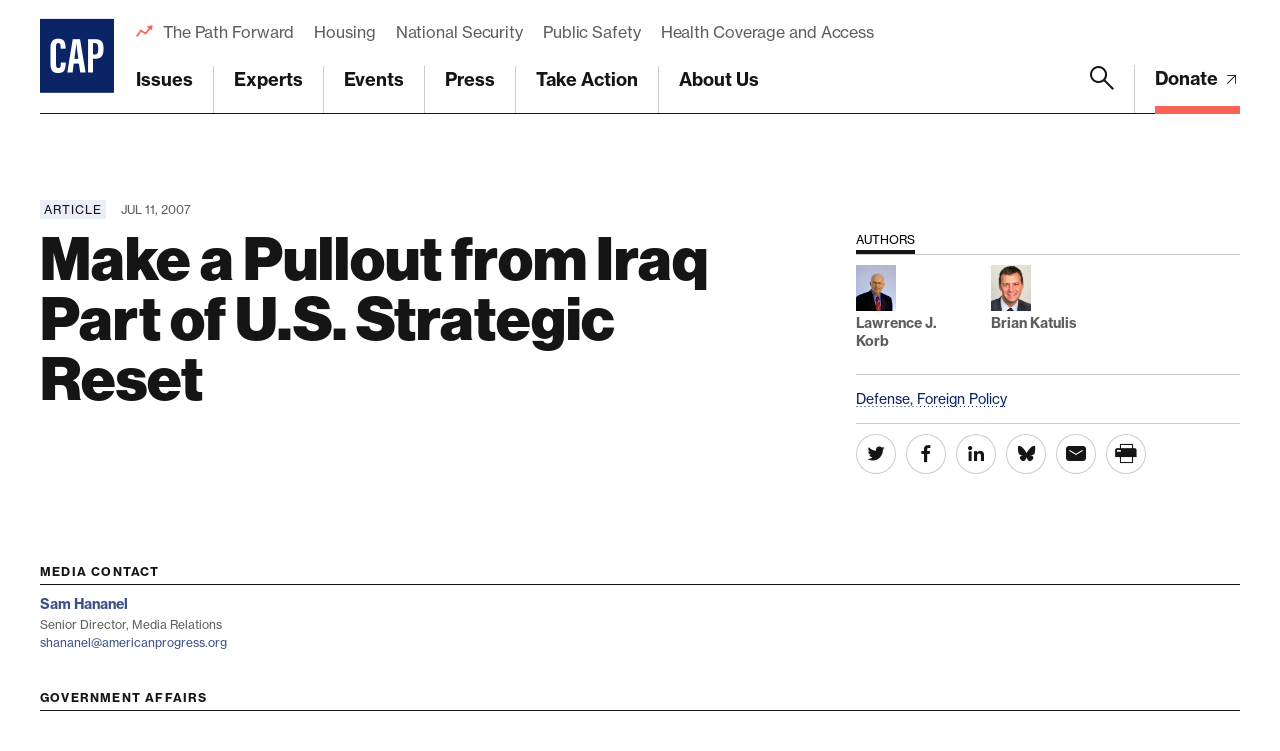

--- FILE ---
content_type: text/html; charset=utf-8
request_url: https://www.google.com/recaptcha/api2/anchor?ar=1&k=6LfIt-UcAAAAAGjbYQY9m5Pk7zqbRt-EIkpNkSbB&co=aHR0cHM6Ly93d3cuYW1lcmljYW5wcm9ncmVzcy5vcmc6NDQz&hl=en&v=PoyoqOPhxBO7pBk68S4YbpHZ&size=invisible&anchor-ms=20000&execute-ms=30000&cb=vlzoup9yhmyf
body_size: 48747
content:
<!DOCTYPE HTML><html dir="ltr" lang="en"><head><meta http-equiv="Content-Type" content="text/html; charset=UTF-8">
<meta http-equiv="X-UA-Compatible" content="IE=edge">
<title>reCAPTCHA</title>
<style type="text/css">
/* cyrillic-ext */
@font-face {
  font-family: 'Roboto';
  font-style: normal;
  font-weight: 400;
  font-stretch: 100%;
  src: url(//fonts.gstatic.com/s/roboto/v48/KFO7CnqEu92Fr1ME7kSn66aGLdTylUAMa3GUBHMdazTgWw.woff2) format('woff2');
  unicode-range: U+0460-052F, U+1C80-1C8A, U+20B4, U+2DE0-2DFF, U+A640-A69F, U+FE2E-FE2F;
}
/* cyrillic */
@font-face {
  font-family: 'Roboto';
  font-style: normal;
  font-weight: 400;
  font-stretch: 100%;
  src: url(//fonts.gstatic.com/s/roboto/v48/KFO7CnqEu92Fr1ME7kSn66aGLdTylUAMa3iUBHMdazTgWw.woff2) format('woff2');
  unicode-range: U+0301, U+0400-045F, U+0490-0491, U+04B0-04B1, U+2116;
}
/* greek-ext */
@font-face {
  font-family: 'Roboto';
  font-style: normal;
  font-weight: 400;
  font-stretch: 100%;
  src: url(//fonts.gstatic.com/s/roboto/v48/KFO7CnqEu92Fr1ME7kSn66aGLdTylUAMa3CUBHMdazTgWw.woff2) format('woff2');
  unicode-range: U+1F00-1FFF;
}
/* greek */
@font-face {
  font-family: 'Roboto';
  font-style: normal;
  font-weight: 400;
  font-stretch: 100%;
  src: url(//fonts.gstatic.com/s/roboto/v48/KFO7CnqEu92Fr1ME7kSn66aGLdTylUAMa3-UBHMdazTgWw.woff2) format('woff2');
  unicode-range: U+0370-0377, U+037A-037F, U+0384-038A, U+038C, U+038E-03A1, U+03A3-03FF;
}
/* math */
@font-face {
  font-family: 'Roboto';
  font-style: normal;
  font-weight: 400;
  font-stretch: 100%;
  src: url(//fonts.gstatic.com/s/roboto/v48/KFO7CnqEu92Fr1ME7kSn66aGLdTylUAMawCUBHMdazTgWw.woff2) format('woff2');
  unicode-range: U+0302-0303, U+0305, U+0307-0308, U+0310, U+0312, U+0315, U+031A, U+0326-0327, U+032C, U+032F-0330, U+0332-0333, U+0338, U+033A, U+0346, U+034D, U+0391-03A1, U+03A3-03A9, U+03B1-03C9, U+03D1, U+03D5-03D6, U+03F0-03F1, U+03F4-03F5, U+2016-2017, U+2034-2038, U+203C, U+2040, U+2043, U+2047, U+2050, U+2057, U+205F, U+2070-2071, U+2074-208E, U+2090-209C, U+20D0-20DC, U+20E1, U+20E5-20EF, U+2100-2112, U+2114-2115, U+2117-2121, U+2123-214F, U+2190, U+2192, U+2194-21AE, U+21B0-21E5, U+21F1-21F2, U+21F4-2211, U+2213-2214, U+2216-22FF, U+2308-230B, U+2310, U+2319, U+231C-2321, U+2336-237A, U+237C, U+2395, U+239B-23B7, U+23D0, U+23DC-23E1, U+2474-2475, U+25AF, U+25B3, U+25B7, U+25BD, U+25C1, U+25CA, U+25CC, U+25FB, U+266D-266F, U+27C0-27FF, U+2900-2AFF, U+2B0E-2B11, U+2B30-2B4C, U+2BFE, U+3030, U+FF5B, U+FF5D, U+1D400-1D7FF, U+1EE00-1EEFF;
}
/* symbols */
@font-face {
  font-family: 'Roboto';
  font-style: normal;
  font-weight: 400;
  font-stretch: 100%;
  src: url(//fonts.gstatic.com/s/roboto/v48/KFO7CnqEu92Fr1ME7kSn66aGLdTylUAMaxKUBHMdazTgWw.woff2) format('woff2');
  unicode-range: U+0001-000C, U+000E-001F, U+007F-009F, U+20DD-20E0, U+20E2-20E4, U+2150-218F, U+2190, U+2192, U+2194-2199, U+21AF, U+21E6-21F0, U+21F3, U+2218-2219, U+2299, U+22C4-22C6, U+2300-243F, U+2440-244A, U+2460-24FF, U+25A0-27BF, U+2800-28FF, U+2921-2922, U+2981, U+29BF, U+29EB, U+2B00-2BFF, U+4DC0-4DFF, U+FFF9-FFFB, U+10140-1018E, U+10190-1019C, U+101A0, U+101D0-101FD, U+102E0-102FB, U+10E60-10E7E, U+1D2C0-1D2D3, U+1D2E0-1D37F, U+1F000-1F0FF, U+1F100-1F1AD, U+1F1E6-1F1FF, U+1F30D-1F30F, U+1F315, U+1F31C, U+1F31E, U+1F320-1F32C, U+1F336, U+1F378, U+1F37D, U+1F382, U+1F393-1F39F, U+1F3A7-1F3A8, U+1F3AC-1F3AF, U+1F3C2, U+1F3C4-1F3C6, U+1F3CA-1F3CE, U+1F3D4-1F3E0, U+1F3ED, U+1F3F1-1F3F3, U+1F3F5-1F3F7, U+1F408, U+1F415, U+1F41F, U+1F426, U+1F43F, U+1F441-1F442, U+1F444, U+1F446-1F449, U+1F44C-1F44E, U+1F453, U+1F46A, U+1F47D, U+1F4A3, U+1F4B0, U+1F4B3, U+1F4B9, U+1F4BB, U+1F4BF, U+1F4C8-1F4CB, U+1F4D6, U+1F4DA, U+1F4DF, U+1F4E3-1F4E6, U+1F4EA-1F4ED, U+1F4F7, U+1F4F9-1F4FB, U+1F4FD-1F4FE, U+1F503, U+1F507-1F50B, U+1F50D, U+1F512-1F513, U+1F53E-1F54A, U+1F54F-1F5FA, U+1F610, U+1F650-1F67F, U+1F687, U+1F68D, U+1F691, U+1F694, U+1F698, U+1F6AD, U+1F6B2, U+1F6B9-1F6BA, U+1F6BC, U+1F6C6-1F6CF, U+1F6D3-1F6D7, U+1F6E0-1F6EA, U+1F6F0-1F6F3, U+1F6F7-1F6FC, U+1F700-1F7FF, U+1F800-1F80B, U+1F810-1F847, U+1F850-1F859, U+1F860-1F887, U+1F890-1F8AD, U+1F8B0-1F8BB, U+1F8C0-1F8C1, U+1F900-1F90B, U+1F93B, U+1F946, U+1F984, U+1F996, U+1F9E9, U+1FA00-1FA6F, U+1FA70-1FA7C, U+1FA80-1FA89, U+1FA8F-1FAC6, U+1FACE-1FADC, U+1FADF-1FAE9, U+1FAF0-1FAF8, U+1FB00-1FBFF;
}
/* vietnamese */
@font-face {
  font-family: 'Roboto';
  font-style: normal;
  font-weight: 400;
  font-stretch: 100%;
  src: url(//fonts.gstatic.com/s/roboto/v48/KFO7CnqEu92Fr1ME7kSn66aGLdTylUAMa3OUBHMdazTgWw.woff2) format('woff2');
  unicode-range: U+0102-0103, U+0110-0111, U+0128-0129, U+0168-0169, U+01A0-01A1, U+01AF-01B0, U+0300-0301, U+0303-0304, U+0308-0309, U+0323, U+0329, U+1EA0-1EF9, U+20AB;
}
/* latin-ext */
@font-face {
  font-family: 'Roboto';
  font-style: normal;
  font-weight: 400;
  font-stretch: 100%;
  src: url(//fonts.gstatic.com/s/roboto/v48/KFO7CnqEu92Fr1ME7kSn66aGLdTylUAMa3KUBHMdazTgWw.woff2) format('woff2');
  unicode-range: U+0100-02BA, U+02BD-02C5, U+02C7-02CC, U+02CE-02D7, U+02DD-02FF, U+0304, U+0308, U+0329, U+1D00-1DBF, U+1E00-1E9F, U+1EF2-1EFF, U+2020, U+20A0-20AB, U+20AD-20C0, U+2113, U+2C60-2C7F, U+A720-A7FF;
}
/* latin */
@font-face {
  font-family: 'Roboto';
  font-style: normal;
  font-weight: 400;
  font-stretch: 100%;
  src: url(//fonts.gstatic.com/s/roboto/v48/KFO7CnqEu92Fr1ME7kSn66aGLdTylUAMa3yUBHMdazQ.woff2) format('woff2');
  unicode-range: U+0000-00FF, U+0131, U+0152-0153, U+02BB-02BC, U+02C6, U+02DA, U+02DC, U+0304, U+0308, U+0329, U+2000-206F, U+20AC, U+2122, U+2191, U+2193, U+2212, U+2215, U+FEFF, U+FFFD;
}
/* cyrillic-ext */
@font-face {
  font-family: 'Roboto';
  font-style: normal;
  font-weight: 500;
  font-stretch: 100%;
  src: url(//fonts.gstatic.com/s/roboto/v48/KFO7CnqEu92Fr1ME7kSn66aGLdTylUAMa3GUBHMdazTgWw.woff2) format('woff2');
  unicode-range: U+0460-052F, U+1C80-1C8A, U+20B4, U+2DE0-2DFF, U+A640-A69F, U+FE2E-FE2F;
}
/* cyrillic */
@font-face {
  font-family: 'Roboto';
  font-style: normal;
  font-weight: 500;
  font-stretch: 100%;
  src: url(//fonts.gstatic.com/s/roboto/v48/KFO7CnqEu92Fr1ME7kSn66aGLdTylUAMa3iUBHMdazTgWw.woff2) format('woff2');
  unicode-range: U+0301, U+0400-045F, U+0490-0491, U+04B0-04B1, U+2116;
}
/* greek-ext */
@font-face {
  font-family: 'Roboto';
  font-style: normal;
  font-weight: 500;
  font-stretch: 100%;
  src: url(//fonts.gstatic.com/s/roboto/v48/KFO7CnqEu92Fr1ME7kSn66aGLdTylUAMa3CUBHMdazTgWw.woff2) format('woff2');
  unicode-range: U+1F00-1FFF;
}
/* greek */
@font-face {
  font-family: 'Roboto';
  font-style: normal;
  font-weight: 500;
  font-stretch: 100%;
  src: url(//fonts.gstatic.com/s/roboto/v48/KFO7CnqEu92Fr1ME7kSn66aGLdTylUAMa3-UBHMdazTgWw.woff2) format('woff2');
  unicode-range: U+0370-0377, U+037A-037F, U+0384-038A, U+038C, U+038E-03A1, U+03A3-03FF;
}
/* math */
@font-face {
  font-family: 'Roboto';
  font-style: normal;
  font-weight: 500;
  font-stretch: 100%;
  src: url(//fonts.gstatic.com/s/roboto/v48/KFO7CnqEu92Fr1ME7kSn66aGLdTylUAMawCUBHMdazTgWw.woff2) format('woff2');
  unicode-range: U+0302-0303, U+0305, U+0307-0308, U+0310, U+0312, U+0315, U+031A, U+0326-0327, U+032C, U+032F-0330, U+0332-0333, U+0338, U+033A, U+0346, U+034D, U+0391-03A1, U+03A3-03A9, U+03B1-03C9, U+03D1, U+03D5-03D6, U+03F0-03F1, U+03F4-03F5, U+2016-2017, U+2034-2038, U+203C, U+2040, U+2043, U+2047, U+2050, U+2057, U+205F, U+2070-2071, U+2074-208E, U+2090-209C, U+20D0-20DC, U+20E1, U+20E5-20EF, U+2100-2112, U+2114-2115, U+2117-2121, U+2123-214F, U+2190, U+2192, U+2194-21AE, U+21B0-21E5, U+21F1-21F2, U+21F4-2211, U+2213-2214, U+2216-22FF, U+2308-230B, U+2310, U+2319, U+231C-2321, U+2336-237A, U+237C, U+2395, U+239B-23B7, U+23D0, U+23DC-23E1, U+2474-2475, U+25AF, U+25B3, U+25B7, U+25BD, U+25C1, U+25CA, U+25CC, U+25FB, U+266D-266F, U+27C0-27FF, U+2900-2AFF, U+2B0E-2B11, U+2B30-2B4C, U+2BFE, U+3030, U+FF5B, U+FF5D, U+1D400-1D7FF, U+1EE00-1EEFF;
}
/* symbols */
@font-face {
  font-family: 'Roboto';
  font-style: normal;
  font-weight: 500;
  font-stretch: 100%;
  src: url(//fonts.gstatic.com/s/roboto/v48/KFO7CnqEu92Fr1ME7kSn66aGLdTylUAMaxKUBHMdazTgWw.woff2) format('woff2');
  unicode-range: U+0001-000C, U+000E-001F, U+007F-009F, U+20DD-20E0, U+20E2-20E4, U+2150-218F, U+2190, U+2192, U+2194-2199, U+21AF, U+21E6-21F0, U+21F3, U+2218-2219, U+2299, U+22C4-22C6, U+2300-243F, U+2440-244A, U+2460-24FF, U+25A0-27BF, U+2800-28FF, U+2921-2922, U+2981, U+29BF, U+29EB, U+2B00-2BFF, U+4DC0-4DFF, U+FFF9-FFFB, U+10140-1018E, U+10190-1019C, U+101A0, U+101D0-101FD, U+102E0-102FB, U+10E60-10E7E, U+1D2C0-1D2D3, U+1D2E0-1D37F, U+1F000-1F0FF, U+1F100-1F1AD, U+1F1E6-1F1FF, U+1F30D-1F30F, U+1F315, U+1F31C, U+1F31E, U+1F320-1F32C, U+1F336, U+1F378, U+1F37D, U+1F382, U+1F393-1F39F, U+1F3A7-1F3A8, U+1F3AC-1F3AF, U+1F3C2, U+1F3C4-1F3C6, U+1F3CA-1F3CE, U+1F3D4-1F3E0, U+1F3ED, U+1F3F1-1F3F3, U+1F3F5-1F3F7, U+1F408, U+1F415, U+1F41F, U+1F426, U+1F43F, U+1F441-1F442, U+1F444, U+1F446-1F449, U+1F44C-1F44E, U+1F453, U+1F46A, U+1F47D, U+1F4A3, U+1F4B0, U+1F4B3, U+1F4B9, U+1F4BB, U+1F4BF, U+1F4C8-1F4CB, U+1F4D6, U+1F4DA, U+1F4DF, U+1F4E3-1F4E6, U+1F4EA-1F4ED, U+1F4F7, U+1F4F9-1F4FB, U+1F4FD-1F4FE, U+1F503, U+1F507-1F50B, U+1F50D, U+1F512-1F513, U+1F53E-1F54A, U+1F54F-1F5FA, U+1F610, U+1F650-1F67F, U+1F687, U+1F68D, U+1F691, U+1F694, U+1F698, U+1F6AD, U+1F6B2, U+1F6B9-1F6BA, U+1F6BC, U+1F6C6-1F6CF, U+1F6D3-1F6D7, U+1F6E0-1F6EA, U+1F6F0-1F6F3, U+1F6F7-1F6FC, U+1F700-1F7FF, U+1F800-1F80B, U+1F810-1F847, U+1F850-1F859, U+1F860-1F887, U+1F890-1F8AD, U+1F8B0-1F8BB, U+1F8C0-1F8C1, U+1F900-1F90B, U+1F93B, U+1F946, U+1F984, U+1F996, U+1F9E9, U+1FA00-1FA6F, U+1FA70-1FA7C, U+1FA80-1FA89, U+1FA8F-1FAC6, U+1FACE-1FADC, U+1FADF-1FAE9, U+1FAF0-1FAF8, U+1FB00-1FBFF;
}
/* vietnamese */
@font-face {
  font-family: 'Roboto';
  font-style: normal;
  font-weight: 500;
  font-stretch: 100%;
  src: url(//fonts.gstatic.com/s/roboto/v48/KFO7CnqEu92Fr1ME7kSn66aGLdTylUAMa3OUBHMdazTgWw.woff2) format('woff2');
  unicode-range: U+0102-0103, U+0110-0111, U+0128-0129, U+0168-0169, U+01A0-01A1, U+01AF-01B0, U+0300-0301, U+0303-0304, U+0308-0309, U+0323, U+0329, U+1EA0-1EF9, U+20AB;
}
/* latin-ext */
@font-face {
  font-family: 'Roboto';
  font-style: normal;
  font-weight: 500;
  font-stretch: 100%;
  src: url(//fonts.gstatic.com/s/roboto/v48/KFO7CnqEu92Fr1ME7kSn66aGLdTylUAMa3KUBHMdazTgWw.woff2) format('woff2');
  unicode-range: U+0100-02BA, U+02BD-02C5, U+02C7-02CC, U+02CE-02D7, U+02DD-02FF, U+0304, U+0308, U+0329, U+1D00-1DBF, U+1E00-1E9F, U+1EF2-1EFF, U+2020, U+20A0-20AB, U+20AD-20C0, U+2113, U+2C60-2C7F, U+A720-A7FF;
}
/* latin */
@font-face {
  font-family: 'Roboto';
  font-style: normal;
  font-weight: 500;
  font-stretch: 100%;
  src: url(//fonts.gstatic.com/s/roboto/v48/KFO7CnqEu92Fr1ME7kSn66aGLdTylUAMa3yUBHMdazQ.woff2) format('woff2');
  unicode-range: U+0000-00FF, U+0131, U+0152-0153, U+02BB-02BC, U+02C6, U+02DA, U+02DC, U+0304, U+0308, U+0329, U+2000-206F, U+20AC, U+2122, U+2191, U+2193, U+2212, U+2215, U+FEFF, U+FFFD;
}
/* cyrillic-ext */
@font-face {
  font-family: 'Roboto';
  font-style: normal;
  font-weight: 900;
  font-stretch: 100%;
  src: url(//fonts.gstatic.com/s/roboto/v48/KFO7CnqEu92Fr1ME7kSn66aGLdTylUAMa3GUBHMdazTgWw.woff2) format('woff2');
  unicode-range: U+0460-052F, U+1C80-1C8A, U+20B4, U+2DE0-2DFF, U+A640-A69F, U+FE2E-FE2F;
}
/* cyrillic */
@font-face {
  font-family: 'Roboto';
  font-style: normal;
  font-weight: 900;
  font-stretch: 100%;
  src: url(//fonts.gstatic.com/s/roboto/v48/KFO7CnqEu92Fr1ME7kSn66aGLdTylUAMa3iUBHMdazTgWw.woff2) format('woff2');
  unicode-range: U+0301, U+0400-045F, U+0490-0491, U+04B0-04B1, U+2116;
}
/* greek-ext */
@font-face {
  font-family: 'Roboto';
  font-style: normal;
  font-weight: 900;
  font-stretch: 100%;
  src: url(//fonts.gstatic.com/s/roboto/v48/KFO7CnqEu92Fr1ME7kSn66aGLdTylUAMa3CUBHMdazTgWw.woff2) format('woff2');
  unicode-range: U+1F00-1FFF;
}
/* greek */
@font-face {
  font-family: 'Roboto';
  font-style: normal;
  font-weight: 900;
  font-stretch: 100%;
  src: url(//fonts.gstatic.com/s/roboto/v48/KFO7CnqEu92Fr1ME7kSn66aGLdTylUAMa3-UBHMdazTgWw.woff2) format('woff2');
  unicode-range: U+0370-0377, U+037A-037F, U+0384-038A, U+038C, U+038E-03A1, U+03A3-03FF;
}
/* math */
@font-face {
  font-family: 'Roboto';
  font-style: normal;
  font-weight: 900;
  font-stretch: 100%;
  src: url(//fonts.gstatic.com/s/roboto/v48/KFO7CnqEu92Fr1ME7kSn66aGLdTylUAMawCUBHMdazTgWw.woff2) format('woff2');
  unicode-range: U+0302-0303, U+0305, U+0307-0308, U+0310, U+0312, U+0315, U+031A, U+0326-0327, U+032C, U+032F-0330, U+0332-0333, U+0338, U+033A, U+0346, U+034D, U+0391-03A1, U+03A3-03A9, U+03B1-03C9, U+03D1, U+03D5-03D6, U+03F0-03F1, U+03F4-03F5, U+2016-2017, U+2034-2038, U+203C, U+2040, U+2043, U+2047, U+2050, U+2057, U+205F, U+2070-2071, U+2074-208E, U+2090-209C, U+20D0-20DC, U+20E1, U+20E5-20EF, U+2100-2112, U+2114-2115, U+2117-2121, U+2123-214F, U+2190, U+2192, U+2194-21AE, U+21B0-21E5, U+21F1-21F2, U+21F4-2211, U+2213-2214, U+2216-22FF, U+2308-230B, U+2310, U+2319, U+231C-2321, U+2336-237A, U+237C, U+2395, U+239B-23B7, U+23D0, U+23DC-23E1, U+2474-2475, U+25AF, U+25B3, U+25B7, U+25BD, U+25C1, U+25CA, U+25CC, U+25FB, U+266D-266F, U+27C0-27FF, U+2900-2AFF, U+2B0E-2B11, U+2B30-2B4C, U+2BFE, U+3030, U+FF5B, U+FF5D, U+1D400-1D7FF, U+1EE00-1EEFF;
}
/* symbols */
@font-face {
  font-family: 'Roboto';
  font-style: normal;
  font-weight: 900;
  font-stretch: 100%;
  src: url(//fonts.gstatic.com/s/roboto/v48/KFO7CnqEu92Fr1ME7kSn66aGLdTylUAMaxKUBHMdazTgWw.woff2) format('woff2');
  unicode-range: U+0001-000C, U+000E-001F, U+007F-009F, U+20DD-20E0, U+20E2-20E4, U+2150-218F, U+2190, U+2192, U+2194-2199, U+21AF, U+21E6-21F0, U+21F3, U+2218-2219, U+2299, U+22C4-22C6, U+2300-243F, U+2440-244A, U+2460-24FF, U+25A0-27BF, U+2800-28FF, U+2921-2922, U+2981, U+29BF, U+29EB, U+2B00-2BFF, U+4DC0-4DFF, U+FFF9-FFFB, U+10140-1018E, U+10190-1019C, U+101A0, U+101D0-101FD, U+102E0-102FB, U+10E60-10E7E, U+1D2C0-1D2D3, U+1D2E0-1D37F, U+1F000-1F0FF, U+1F100-1F1AD, U+1F1E6-1F1FF, U+1F30D-1F30F, U+1F315, U+1F31C, U+1F31E, U+1F320-1F32C, U+1F336, U+1F378, U+1F37D, U+1F382, U+1F393-1F39F, U+1F3A7-1F3A8, U+1F3AC-1F3AF, U+1F3C2, U+1F3C4-1F3C6, U+1F3CA-1F3CE, U+1F3D4-1F3E0, U+1F3ED, U+1F3F1-1F3F3, U+1F3F5-1F3F7, U+1F408, U+1F415, U+1F41F, U+1F426, U+1F43F, U+1F441-1F442, U+1F444, U+1F446-1F449, U+1F44C-1F44E, U+1F453, U+1F46A, U+1F47D, U+1F4A3, U+1F4B0, U+1F4B3, U+1F4B9, U+1F4BB, U+1F4BF, U+1F4C8-1F4CB, U+1F4D6, U+1F4DA, U+1F4DF, U+1F4E3-1F4E6, U+1F4EA-1F4ED, U+1F4F7, U+1F4F9-1F4FB, U+1F4FD-1F4FE, U+1F503, U+1F507-1F50B, U+1F50D, U+1F512-1F513, U+1F53E-1F54A, U+1F54F-1F5FA, U+1F610, U+1F650-1F67F, U+1F687, U+1F68D, U+1F691, U+1F694, U+1F698, U+1F6AD, U+1F6B2, U+1F6B9-1F6BA, U+1F6BC, U+1F6C6-1F6CF, U+1F6D3-1F6D7, U+1F6E0-1F6EA, U+1F6F0-1F6F3, U+1F6F7-1F6FC, U+1F700-1F7FF, U+1F800-1F80B, U+1F810-1F847, U+1F850-1F859, U+1F860-1F887, U+1F890-1F8AD, U+1F8B0-1F8BB, U+1F8C0-1F8C1, U+1F900-1F90B, U+1F93B, U+1F946, U+1F984, U+1F996, U+1F9E9, U+1FA00-1FA6F, U+1FA70-1FA7C, U+1FA80-1FA89, U+1FA8F-1FAC6, U+1FACE-1FADC, U+1FADF-1FAE9, U+1FAF0-1FAF8, U+1FB00-1FBFF;
}
/* vietnamese */
@font-face {
  font-family: 'Roboto';
  font-style: normal;
  font-weight: 900;
  font-stretch: 100%;
  src: url(//fonts.gstatic.com/s/roboto/v48/KFO7CnqEu92Fr1ME7kSn66aGLdTylUAMa3OUBHMdazTgWw.woff2) format('woff2');
  unicode-range: U+0102-0103, U+0110-0111, U+0128-0129, U+0168-0169, U+01A0-01A1, U+01AF-01B0, U+0300-0301, U+0303-0304, U+0308-0309, U+0323, U+0329, U+1EA0-1EF9, U+20AB;
}
/* latin-ext */
@font-face {
  font-family: 'Roboto';
  font-style: normal;
  font-weight: 900;
  font-stretch: 100%;
  src: url(//fonts.gstatic.com/s/roboto/v48/KFO7CnqEu92Fr1ME7kSn66aGLdTylUAMa3KUBHMdazTgWw.woff2) format('woff2');
  unicode-range: U+0100-02BA, U+02BD-02C5, U+02C7-02CC, U+02CE-02D7, U+02DD-02FF, U+0304, U+0308, U+0329, U+1D00-1DBF, U+1E00-1E9F, U+1EF2-1EFF, U+2020, U+20A0-20AB, U+20AD-20C0, U+2113, U+2C60-2C7F, U+A720-A7FF;
}
/* latin */
@font-face {
  font-family: 'Roboto';
  font-style: normal;
  font-weight: 900;
  font-stretch: 100%;
  src: url(//fonts.gstatic.com/s/roboto/v48/KFO7CnqEu92Fr1ME7kSn66aGLdTylUAMa3yUBHMdazQ.woff2) format('woff2');
  unicode-range: U+0000-00FF, U+0131, U+0152-0153, U+02BB-02BC, U+02C6, U+02DA, U+02DC, U+0304, U+0308, U+0329, U+2000-206F, U+20AC, U+2122, U+2191, U+2193, U+2212, U+2215, U+FEFF, U+FFFD;
}

</style>
<link rel="stylesheet" type="text/css" href="https://www.gstatic.com/recaptcha/releases/PoyoqOPhxBO7pBk68S4YbpHZ/styles__ltr.css">
<script nonce="kZ2zPqc2GDpmAX8mA35dWw" type="text/javascript">window['__recaptcha_api'] = 'https://www.google.com/recaptcha/api2/';</script>
<script type="text/javascript" src="https://www.gstatic.com/recaptcha/releases/PoyoqOPhxBO7pBk68S4YbpHZ/recaptcha__en.js" nonce="kZ2zPqc2GDpmAX8mA35dWw">
      
    </script></head>
<body><div id="rc-anchor-alert" class="rc-anchor-alert"></div>
<input type="hidden" id="recaptcha-token" value="[base64]">
<script type="text/javascript" nonce="kZ2zPqc2GDpmAX8mA35dWw">
      recaptcha.anchor.Main.init("[\x22ainput\x22,[\x22bgdata\x22,\x22\x22,\[base64]/[base64]/[base64]/[base64]/cjw8ejpyPj4+eil9Y2F0Y2gobCl7dGhyb3cgbDt9fSxIPWZ1bmN0aW9uKHcsdCx6KXtpZih3PT0xOTR8fHc9PTIwOCl0LnZbd10/dC52W3ddLmNvbmNhdCh6KTp0LnZbd109b2Yoeix0KTtlbHNle2lmKHQuYkImJnchPTMxNylyZXR1cm47dz09NjZ8fHc9PTEyMnx8dz09NDcwfHx3PT00NHx8dz09NDE2fHx3PT0zOTd8fHc9PTQyMXx8dz09Njh8fHc9PTcwfHx3PT0xODQ/[base64]/[base64]/[base64]/bmV3IGRbVl0oSlswXSk6cD09Mj9uZXcgZFtWXShKWzBdLEpbMV0pOnA9PTM/bmV3IGRbVl0oSlswXSxKWzFdLEpbMl0pOnA9PTQ/[base64]/[base64]/[base64]/[base64]\x22,\[base64]\x22,\[base64]/w5TDnGjDvMO+wqIDOy5/[base64]/DhsOXwo8+Q1MfwqvCkm0dF3ILwr56XsKHRcOMOnBxWMOuHQjDnH3CnSk0EgNxS8OCw5jCq1dmw5kmGkcIwplnbH/[base64]/[base64]/[base64]/[base64]/Doz7ChMKdwqvCqixrw6PDiMKKCcKqH8OzccKFwp/CumbDs8Oqw6Fkw5BnwqfCr3TClgsAI8OYw6fCk8KjwqMuScOUwozCnMOsEjvDihfDmnPDgl5QQH/Ds8OzwrlLDkvDqW5YKnUlwpUww53CkzRlRcOpw6p5J8KMWD9ww40MQcOKw6UcwoF7Mkp2QsOUwpdKdGbDmsKdF8Kzw78eWMO4wpUOLWHDo27DjBHDqAHCgHJqw6xyHMOxwrlnwp8vRRjCl8O/WMOPw6jCjknCix5Zw7/Dsl3Dk1DCosOew6PCijccVy/DscOrwp86woo4IsKXP2zCksKwwq7DojM6DlHDscO5w7YiVmrDssOiw7wGwqvDvcO6VSdZQcKXwo5BwqrDpcKnFcKWw5PDocKRw6BwAXdSwqfCj3XCh8KowrTCh8KHG8OewrfCkjpywprCjygfwoXCvUUrw74hwr7ChUwqwplkwp7CoMOnJg/CrR/Dm3LCjQMGw5zDl0fDvQHDlknCoMKrw67CokJIasO+wpXDiCdHwrTCgjnCmybCscKYPsKZJV/[base64]/[base64]/bsO/QF/CocK9wqzCmMOswoTDkMO0w5DDvi3DvcK7aMKCwqZMwpnCjmzDllnDiFAAw6pYR8O8DFjDqcKDw4Z3ccKLGHrCvi8Ew5vDuMOfUcKFwoN0QMOKwoBAcsOqwrEyF8KlecO/[base64]/NsOEFAJXw4fCnS8fwqtlRcKQaxDDr8Knw7B+woXCvcOKCcO1w4shacKEHcO0wqRMw5hPwr/Ct8OMwqQhwrXCn8KHwq3DocKLFcO3w5kgT0hXS8KpVyXCv2PCuivDjsKwfXMZwqZ8w70Ow53CjW5nw4nCvcKowoUINMOIwoHDojkRwrpzFXPCgnZYw69PGAJ2YCXDuxFKOUcWw7RIw65pwqXCssO4w5HDlmvDgSouw4XDsEZyXjTCocO6Tzkww7FDYgLDpsOXwpTCsl/DqcOdwqpSw4HCt8OuDsKZwroPw5HDncOiesKZN8KGw73CixXCqcOaXcOxwo9gwrEvO8OMwoIjw6caw7DDoVPDrWzDr1t4QsKfEcKfAsKwwq8/UVBTesK9ayvCrz9hAcO/w6pGXxRzwpzCs17CscKyHMOuwoPDtyzCgMOdw7LCmno2w5jCiz7Dj8O6w7BpdcKdLcO1w5bCmE5vIcKIw406V8Obw6kewr1uehVywo/[base64]/DosODwojDgsKtHkdlw5nDt1XCo0Amw64NwohBwqfCo04Ww6JYw7F+wqXDncOXwpdDTlF/NkhxIGrCnjvCuMO4wo04w5JXCMKbwpxlWGNAw58bwo/Dl8KgwrA1Q0bDssOtCcKeQ8O/[base64]/[base64]/DsCvDv3LCuMKrw7A7wobDjQDDvgxoacKaw71pwo/ChMOsw4HCj03DqsKVw71RQxPDjcOhw7jDnGPDrcOFw7DDgwfCqcOqWMOeQjEFQnPCjB7DqsOAKMKJEMK0PVZBfn9Cw7Ufw7zCm8KBP8O0PsKKw41XZAhowqB3KRnDqBlKalrCi2HCi8K6wrnDisO6w4BIB0jDkMKIw6HDhk8ywo0pIcKrw7/DsTnChj5PIMO5w4EhIwUcCMO2I8K1LzDDsCHCrzQXw7bCil5uw6vDll1Dw4vDlEl4cygpFXfCgsKcUAJEdsKGXBsAwq14DDMBZH97DVl8w7HDlMKJwp7DqlbDnTowwponwofCjWfCk8O9w4MhBCUyJsOEw4XDhVJsw57CtsKeFlDDisO/RcKIwrI4wrbDh39EY203YWHCvEB3NsKMw5ACw7RcwqpQwobCisOYw5hOXnwUP8KcwpFqbcOUIsOHDjjCpV0Cw4jDhl/DmMKdRGfDpMOnwoDDtkE+wpTCgcK1esOUwpjDkBIoKzvCvsKkw4LCl8KvJw99YggrR8K0wqzDq8KIw4/[base64]/wo3DjsO6dMKcw43Dihp/[base64]/ChX3ChihQSMKswq3CvMK6w67DlsOtw6DDocKkw4bDnMKDw4RpwpVeKMKfMcKPw55Zwr/Cug9zdGoHI8KnUixwPsKoN3jCtgtzWwgnwpPCmMK9w5zDtMKCNcONeMOaJnUZwpslwoPCrW9heMKuQgLDnk7Dn8OxIEzCh8OXc8KKVFx3DMOifsKMAljChTdrwohuw5AJXcK/w4LCm8KTw5/[base64]/wpLCkcOBw44bw4DDsMO2wprCgEdGRAvCpzMrw6rDncO0OW3CvsOyesOuLMOgwo3CnjN1wqjDgmksSBjDocOILD1gdy8AwrplwpktAcOWdMK+biIIAxLDvcKFZxo9wpxSw7B2P8KSSE0rw4rCsQRswrjDp1ZUw6zCj8OWcVBUFWFBFRNGw5/[base64]/ClsK7w4fDiMK3wpvChB4gw5dHw6jDgTzCrcO8RU8QeU09w68ZecKTw7spZkjDj8OPwqXDvggNJ8KAHsK/w7o/w7dBPcK0C2jDigRIZsKKw7ZgwpNZaH97wrs8RVXDvAjChsOBw5NBEMO6bW3DncKxwpDCpRbCpMOQw73CqcOrG8OJI0rDtMO/w7jCgykUZmPCoEPDiDvDnsKOdlVSTMK3PcKHCEx7CikzwqwYQg7CgzR6KnpPA8OuXWHCucOTwp3ChAgAFsKXZxzCvDzDsMK7Iix1wodqE1nCgycqw5fDk0vDlcOVSnjCscOLw5hhGMOpIsKhUkLComA+woTClETCgcKRw7/Ck8KgFHw8w4MMwqxodsKEHsOtwqjDuGZDw7XDujBLw63DoEfCqFIswp4efsOWRcKqwodkLhLCiCsYIMKdWWTCmMKVw4tNwo1yw5chwp3Dl8Kyw6jChB/[base64]/DnjnDl8KgUWx5bVfCnsOvwoHCtW/DszBwVynDlcKrXMOzw7BkbcKxw7bDssKYFcKzcsO7wpgmw6puw5JuwoLDpkPCp240c8OSw5ZCw7BKM1wVw5gRwqTDmcKkw6HDs1tlRMKgwpjCs2Nnw4nDucOfecO6YFXChyfDtTXCiMOTDUrDhMOrK8OHw6R6QCkPagzDqcOKRCjDj145I2sAJU/CnFnDvcK2OcOQKMKSCmLDvTHCqxTDok0ewrkjXcO7f8OVwrHDjFoUS27CgMKvKXZAw6tzwoYXw7QiSwEgwqssL37ClBLCgEF/[base64]/[base64]/[base64]/wpXDg0/CugPCt8OTwoXDrS7DrMO3HAXDtkldwpUhccOiIFvDgHrCgnZTO8O4IgDCgilYw5DCsw8lw7XCggfCol5wwoUCLRZ9w4ICwoBFGwzDrnQ6YsOBw7dWwoHDj8KVX8OlJ8KDw5XDp8OJUnVjw5/[base64]/Cqx/[base64]/CuTjDsD/[base64]/CsKmf8Kww5dIasKbwq/Dk8Kww4vDosOkFsK0OUfCusKMGXRuCcO4J2fDnMKLf8OZPDx7TMOqGGNbwqbDimR7C8K/wqMcwqfCg8OSwr3Ci8KWwpjCqwPCiQbCjMKRYXVEVSp/wpnCh2LDvXnChRXCqsK/[base64]/CtykmbV8tNMKKw7Jfwp/Dh8Oqwr3Dp2zDuFQawq1EScK0wrfCnMKLw5jDvkZpwox/asKbwqnCqcK6VFAzw4McIsOaJcKjwrYFdDXDpUESw5fDicKIYEUqfnTCtsKfCsOIwoLDisK4OMOCw7oJKcOMWBzDt1bDkMORQMKsw7PCqcKBwrRCUiEXwrlzKjvDn8O7w7k5eSjDuUvCj8KiwoZAdTsDw5DCoAE/w54hCzLDpMOhwpzCm0ttw61/[base64]/HDvCncK7V8OeXVA6w75nNsOjfiQiwoMaKAhCw581woJmDMKJVMOvw7YaRHLCqwPCjB4Zwr7Dr8K5wqRVO8Kgw7/[base64]/Ct8K3w7Jfw6Rww6Ufw43Dq3hLw6Vvwrkkw5gmS8KiXsK0bsKPw7Y8KMKnwrEkdMO1w6ckwqxHwoVGw6XCksOYFsOhw63ClQwzwqBrw4ceRw1jwr/DtMKewoXDlAjCqMOMP8Kbw6c+CMOfwqJaWmPCksOkw5zCqgLCnMKDMMKYwo7Cv0bChMKWwo8xwpvDtAJ4WBAEcMOAwrJBwo3CqsOjW8ODwozDvcKMwrjCr8OSKQ8IBcK4GMKXSAA/Kk/CmiNMw4MUVkjDhcKHGcOwdsKCwrgHwrjCkT9Zw6zDnMKVTsOeAFjDnsKcwrlcUwXCicKiWVxKwppVRsO7w4Zgw5XCmV3CoTLCqCHDncO2ZcKLwpTDrgbDrMOSw6/DmVEmL8KAecO+wprDtWzCr8K9YMKVw4LDksKkIl16wpHCiXnDqSjDm0JYd8KmXk51PsKUw5nCnMKmYl/[base64]/Cs8OzM8Orw7o7dnrDrinCsADCkMOwwo3ChGpfZw00w7dROy/Cii5VwrwNMcKcw5LDnXnCmMO8w6BqwqLCh8KfTMKueWrCjcO6w5XDqMOvVsOWw5zCrMK/[base64]/DmT4pAMO9dWPCqMKaCkXDuMKIDMOuw4ZKwobChQvDvlTDhEDCqn3DgHfDpMKaGCcgw7Vnw6AqBMK3UcKsBH4JEBbDnBzCkRfDi23Dg2nDk8KxwrpSwrjChcKKH1fCoh7DisKGGwbCvmjDksOiw5QzFsKVHmw1w7fCj2bDizzDiMKxRcOVw7fDtSMyH2LCvA/[base64]/MUHDmRkLChAeYwA4wqdrYhjDhRfCs8KFUC1zKMKvFMK0wpdBAAbDonnCjnwRw7NyV2DDjsKIwoHDgjnCiMKJVcOHwrAlFGAIBznDlGABwqnCoMKJWDHDmMO4KShzYMOtw7PDhMO/w6rCpCvDssOYNVzDm8K7w4oQw7zCpS3CpsKdNsOBwoxlLkFGw5bCghJRRSfDojphUjIYw4wtw4vDucKAw7MOEGA7Pyx5wpvDoUTCsDsvNMKXLgrDrMOfVSfDpDLDlcKefDp4RsKGw5nCnhobw6zCvsOxa8OLw5/[base64]/CnMOMw5vCrz5IVcOdwoRpICpNe37Cr0skMcKRw6RBw5srR1fCgW7CmTEjw5NQwojDgsKSwpvDicOYDBoNwpo1cMK4TnYVVg/Dk0UcdwxKw48ATRYSUwpcPmtIHmwRw58HVnnCscKxCcK3wofDnVPDnsOmA8K7dHlSwoDCgcK8QxUXwocwc8K+w7HCqiXDrcKnLyLCssKRw4LDjMO8w7owwoDCnsKcXXJMw6fClGzCv1/CmWNbcxsNRwA0wr7CvMObwo04w5HCgMOnQGLDpcKpZhvDq1DDiG7DmBtSwqcSw4DCtRhDw67Cq1piO1fCrAQ9aXLDqDgPw67CrcOJOsOZwojCi8OmOsKIJcOSw5Qkw6FLwqbCqBXCgDJIwq/CvAtHwrbCimzDocOoO8OxRnF1X8OKDjwawq/CnMOOw79zGMKvfkLClT/ClBnCqMKOMyp3fcObw6/CgAPCosOdwpLDlyVrfWPCksObw7DClMOXwrTCtwhKwqvDkcOrwqFvwqcww5wpGlI/w6rCl8KXIS7CgMO/HB3CkErDkMOHIU4pwqk6wpBnw6dow4jDlysUw5IgDcOvw4YMwpHDrzF+f8Oewp3Dj8OCL8KyVBJRKHkJXj/CssOEQMOuHsO7w7wvSsK0BsOsb8KNEsKPwoHCiQ3DhRN1SB3CosKoehjDv8OGwp3Cr8OgWhfDoMO2Uw5HVHvCuHJhwobCoMKgTcO0acObw4XDhz/ChmJ1w4nDv8KeDh/[base64]/wp9UCRjDksOow7bDnDQAw6dpVsORw7/DnMKHchlzw7DCpWTCj3jDosK0Yw0Qwq7CpWEfw6fCsgJbWWnDsMObwocmwrDCocOOwoYJwr8BJsO5w7nCjlDCsMOmwqLCrMOZwrVaw7UgLhPDvBlNwqBhw4ltKRrCu2ozD8OXRAgTcwXDmsOPwpXCpHvDsMO/wqNFFsKAJ8Kjw4wxw5nDm8KgM8KUwrghw7MZw75/XkLDoBlkwpggw7sRwo/[base64]/CizcCcVzCuxQbwptbwqBpblQeNsOywozCtMKWwpNlw4PDjcKXJAnCosOkwqxqwrHCvUzCjcOnNgDCn8Kcw51Iw4gxw4nCucKowqNCw5zCr0LDpMOxwo5uLjrCkcKVfWrDu14oSU3CssKpG8KSAMK+w7ckWcOFw4V6GDRJJS/[base64]/DkMKqw7lVwoBEwpRgFWzCosOpCMKQMMOdfkPDjUPCusOLw4HDrHwgwpZGw7bDhsOhwrVawpLCu8KbU8KgXsKvY8KGTXHCgk50wo3Ct08eSgzCkcOuXUdzBcODMsKOw6xqSWXCisO0BsOofC/CkUjCisKSw6zCh2Z9wrIbwp5Cw4PCvA3Cq8ObPxM4wrA0wqrDj8KUwobCl8Okwrxew7LDjMKfw6PDp8Kpwr/Dug/DlHhGGmsOwoXDq8KYw7UUcQdPQD3CnxAWMMOsw7wkw4DCgcKAwq3DgsKhw5MVw6tcFsOBwq1Fw49NHMK3wqHDm3TDisOsw4/DgMKcNcKXesKMw4llCsKUVMO3TibCrcOnw7jCvz7CjsKTw5Aywp3CncOIwoDCsS8pwqbDm8OGR8OeHcO2fMO9Q8O/w6wJwoLCisOZw6TCsMOBw5nDmsOSaMKmw6oOw5dsOMK2w6ssw57DpQoHYmIIw7hEwp1yEFtKQ8OAw4bDk8Kjw7bCpCHDggMYLcOZecKCd8O0w7DCpcOsUxXCo1tUJz7DusOsMcOTe2ELcMKrG1LCicONBcK4wp3Cr8OvN8Kew6/Dp3zDlAnCt17DuMOYw4nDlcOjImgKM3ZMBE/CmcOBw7XCqMOQwqfDtMOwR8K5DWs2AmgXwoEpYsKYMzvDqMKTwqESw4HCvHAZwpDCj8KTwpHCkWHDt8OFw6zCq8OZwrxMwpVAN8KCwozDuMK/[base64]/[base64]/CqFXCjjzDvcOMw6zDoMOnwqXCjBnDuXLDp8OMwq9/HMK4w5o3w7LClU5KwoFfIDbDuwbDiMKiwo8QJmXChSrDncK/b0TDuVcFHVIiwpMmGsKZw7/Ck8OkScKsJBBYSwc5wpduw7nDocOlOXhxU8KswrlJw6xQWE4AGiPCrsOKFz5KWlvDmMOhw7nDiUzDvMO8ey1CBg3DlsOoIwLCl8Oaw6XDviTDkwQAfsK2w4hXw5TDiz8nw6jDpUhsCMKgwogiw7tHw7IgJMK/TcKQWMOoZsK7wpcDwrwtw4cNX8O7DcOpCsOBw5nCtMKuwp3Cow1nw7vDlmkSBsOydcKwYMKAcMOJESpfcMOjw67DgcOJwr3CnsOIY1VFKcK/AHZdwrvCpcK0wpfDm8O/JcKOS1wKaCJ0UWlECsKdaMKtw5rCr8KuwrdVw5/CkMOLwoZLZ8OfRMOxXMOrw44qw6HCgsOIwqzDjsOZw6IbP3PCtU3CpsOcVlvCvsK7w43DvjPDoFHDg8Kvwo1ke8O/ecOXw6LCqzLDhRdhwoTDu8KRdsOyw4DDjcOQw7RkR8OWw5TDvMKSH8KowoNJecKAaSLDlsKkw5LDhDocw7/DqMKGRkTCtVnDgcKBw5lAw50nFsKlwoh2ZsOVWw/[base64]/[base64]/[base64]/DsgNtw7PDrcOaZcKDRVFPS3Ipw55GSsKNwrrDv1ZdLcKCwpgGw5gZPl7CoFxHeEI6ATTCtiRkZTvChD3DnFxgw7jDk3UgwozCv8KJD01KwrzCu8Oow55Kw5paw7pxYMOiwqPCrCfDhnLCikRuw4XDvGHDj8KewrwVwoYwXsK3wq/CksODwr5uw4cHwoXDsxXCnkdTSCvDjMOuw7rChcKFG8Otw43DmETDqcOebsKcGFM9w6XCtcOXM391csOYchgEwpoZwpQCw54xdsOgV37CnsKnwqwIZ8O8WSdgwrIGwrvCu0BHYcO9UG/[base64]/Djh/Cs8K9IVnCvQoAHsK+K2/CtsOuKGbDssOuQcOZMgUgw6jCv8OzeDPCmcKucUDCilo6wp1uwoFHwodAwqp8wpdhR33Du1XDhMKcBzs4IQPCpsKYwo4xcXvCm8OmZiHCvSvCn8K2AMK/[base64]/[base64]/[base64]/Dm8O8KcObw6/DqW3ClsOMw7DCpMOhBUBowqbDmMKPw7lqw6NnW8KFEsOlMcOhw5JpwoLDnTHCjcK0N0nCv0fCnsKJX0bDrMKyG8Ktw5TCr8ORw6xzwrFwPUPCosOPZzpPwpDCvzLCnGbCmlsRGw9BwpXDuQoMF13CiXvClcOqLRZ4w6MmIzAmL8K2XcO4YHzCpVXClcOUw6B8w5t/VV4pw78gw6jDo17CgmAfLcOmNlcHwrN2OMKZAMOvw4jCjBVHw65tw4fCqhXCoVLDqcK/PGPDt3rDsklhwrkMV3DCkcOMwq0fS8KXw5fDjSvCrUzCn0IsUcOMWsObX8OxXhgNDVlkwp0uw4/DsUgLRsOUwrnDkcOzwrgAfMKWa8Kkw64Qw6E7AMKbwpLDtQjDoB/ClsOaalTCpMKdDsKYwp3Cm3AaEnXDrx3Co8OMw4hnCcOWMcOowpVEw6pqRlzCgcO/OcKkDA9fw7nDoFZHw7tnDmnCghd4w6ZXwp1Aw7QAZDvCmwrCi8O3w7vCu8Ofwr/[base64]/DhwtbbGdfw7fDj8KbcykUF8K9w7prfHnDt8KwFkjClR9PwpkXwplDw7FPEgE3w6HDqMKeRzzDpBk7wqHCsjZ0UMKUw6HCpsKEw6paw6h7esOALnfCnTrDqUw+TMKYwo9ew53DvWw/w7FHCcO2w7TDpMKAVQbDqlMFwo/CsGYzwqlpdATDqxjCmsORw7vCnVzDnQDDqT4nf8K4wrXCvMKlw5vCuHs4wr3DsMO/SAfCsMKlw5vCqMKeCycTwqbDiSkGDEcAw5LDqsO4wrPCn0JgLXDDujvDisKsD8KbPXF8w67DjsKWBsKPw4l4w7Vnw5DDlU3CsFEaPwbDrsOeeMKxw7sIw77Dg0XDsF48w43CpELCmsOVA38oBCpga1zDkW8hwrbDr2jCqsK9wq/DtErCh8OoIMOTwpvCr8OgEsOtBjvDnisqRcOPQ3/DksOxUcKoH8KxwoXCrMKcwpISwrTCvkjCvhh3Y2lsfkXDk2XCvcOIV8Oiw4rCpMKYwrnCpMO4wpx/V1EZHhI3YFcBesKewqHCgQnDnnt6w6Ruw7LDpsOswqNcw7bDrMKXdxFGw7YHMsOSbjLDgcK4HcOxQW5Hw7rDnlHDucO/TT4FJcO2w7XDqwcSw4HDocOzw6MLw77CkAEiEcK7U8KaGkbCm8K8e0V8wpsFXMO9WBvDtXtpwrVnwqorw5ACRR7ClQvCjGnDjjfDm27CgMOeBSAxWCQmw6HDkkE6wrrCsMORw7APwq3DusOlOmZdw7djwqdJbcKWHXnCixzDq8K/Y1dXHlfDisKqfiLClX4Vw5sBw4Y9JikTb2TCtMKLVVXClcK9Y8KbasOXwqh+M8KqCUERw6nDhW/DtiA/w743aSNJwrFHwojDpU/DuxoULE1bw5XDpcK1w68BwoUWbMKqwqEDwqHCi8Okw5vCgQvCmMOkw5LCvWouEj/[base64]/DvgvCqBHDoMKpwrnCs8OVw6lGw7www5jCsWTCu8O3wrLCiXLCv8O/KVthwrwZw7RDb8KbwoBPVMKkw6LDqgDDsnnCkDAvw7A3wpjDgRXCiMOSV8Oiw7TCnsKqw4xILTDCkFNUwoUpw4x8wpg1wr9UGsKoBDjDqcOpw4LDtsKGRWhvwpcOWTt0w6DDjETCvF4bQ8O9CnjDvi7CkcOJw43DmQpQw4XDvsKKwqp0YsK/wrnCnx3Dg0nDoT8+wrfDqzPDnn9WJsOkFsKVwrDDtT7Dix3DgsKHwoEAwoRRAsOVw50Yw74wZcKRwq4vDcO7ZFljAsOLIcOOfztswoI/wrnCusOywpphw6rCpS3DmzZNcDLCgBnDmsKew4VHwprClhrCky8gwrvCgMKYwqrClQ4JwqrDikXCkcKbYMK5w7fDp8KTw7/CnVUCwoNGw4zDssOyA8KOwq/Crj1sEA5wTsK0wq1RRnMuwppoesKUw6zCjsOUFxPDtsO3VsKJAcKZF1Fwwr/CqMKyb0bCs8KKMVrCgsOhesKIwpd/YGDCj8O6wrvDm8OuBcOsw70Hwo1xPg1LIQRIw6TDuMOBQ1tbPMO1w4/CuMOnwqBrwqLDr192H8KLw716MzTCjsKsw7fDq0TDoyHDqcKXw7p5czZbw7Igw4PDvcK5w5Vbwr3CiwYXwojDhMO6Ol19w4g2wrQFw5wDw7wkAMOiwo5/ADNkPljCghUcAwYOwqjCoHkoBkbDiTXDpcKFAMK1RFrCoDlUEsO0w67Cp2o4wqjCjAHCocKxDsKxLiMBWcK+w6kOw6xDN8OFXcOlYDHDtcKSF3Ahwo3DhGkWEMKFw7DDnsOUw6bDlsKGw4wRw7YUwrZyw7dKw4nDrmlhwq17Kj/[base64]/CjmUTw7XDk8K4w4rCsMK1ZsO6GsORw4NOwq5jWHbCoyQJFFYywpDDsSU1w77DscKRw6MzQx9qwrjCj8KRdH/CvcKED8KVPATDlzQ0egnCnsOsY2RuQcKCPHfCscOxK8KSJFfDs3ESw6/[base64]/[base64]/[base64]/QiUATsKMZkY7w4B4bMOmw5LDuMKQKcK1w6DDj8KXwpPCuRx0w5RnwrMpw7zCjsO0annCnGPChcKnUTwQwpxEwolyaMOkWBg+w4XCpcOaw749LRkra8KBbcKbUsKHSSszw75mw7t8Z8K0JMOaIMOIXcOdw6pzwoDCncK2w6XCt1gPOcO3w7Isw7vCqcKTwq8/[base64]/dMKCw5PCkcOmTCdRGDXDkMORd8OFJUEoCFrDtMO8SkQIJTg0wqVkwpA1WsOIw5lfw6HDkn5+TkXDrMO6w6IEwqIICiEcwovDjsKbFcO5firCtsO8w7TChMOxwrjDrMKVw7/CkyvDnsKNwqsowqHCiMKYAk/Ctzlxc8Kiw5DDmcOKwpsew6pVU8K/w5BWGMKpWMOOw4DDuGoow4PDp8Omc8OEwqA0BQA2woRiwqrCnsKqwr3DojPCgsO7bjnDkcOiwpLCrnIVw4lwwqBiTcK1w7wMwqfCkg80QQJswq/DgQLCmkQbwpAMwofDt8KBJcO7wqNJw5ZEbsKrw4J6wqQ6w6bDqUnCncKsw4BDGgRXw4B1PSzDkHzDqEhaJCl+w7oJM2FHwrUVC8OWUsKDwpDDmmnDvcKewqbDgcK2wq9nbA/[base64]/CpwDDlMKXM0VIw78ewq3Dt1jDvChHDsOrw4XCo8OlIm/DjMKaZB3DqcOSUQjCrMOCW3nCgHgoGMKxQMOZwrXDkcKHwobClnrDgsODwqFnXsK/wqNqwr7CslXCljXDn8KzCA/[base64]/DjncCRcKqw7bDocOhZcOXw4Jvw7cjwrnDlzF+w5Z+fglAfwx6E8KGM8O8wq5AwqfDi8O1woh6EMK8woZrC8K0wrQBPgYgwpZnw7PCgcOdNMOMwpLDoMO4w4bCt8OrYhEyKH3DkitCb8KOwrrDm2jDjwrCiUfChcOXwpoCGQ/DmGjDuMKhbsOYw6Ucw6kRw7TCgcOFwoVdTTrCjTF5Sz9Gwq/Do8K+BMO1wr/CrmR1wo4SERvDqsOgRMOaFMO1fMOSw67DhWlFw4DDu8Kvwo5sw5HDuk/[base64]/Cj8OwXnjDhMKfw4wjwrfCrAB0wpvCk3/DkDDCgMOQw5LCjU4Zw7nDucKwwprDg27ClsKrw7vDnsO9ecKSMScNAMOZaHBEFnIjw4Jywp3DtUTCrnvDpMOQLSjDjDjCtcO8JcKNwo3ClMOcw48QwrTDjQvCsTlsFW8Xwq/[base64]/CgMKKJMK+KT5adsKrNAHDisK8P3hKwq4Tw7s0ecOKR8KkZA0Xw7YQw7/CoMKzaDDDksK6wrrDukEpAsOcQFMcJ8OlLTvClMOOe8KAYMOsFFrCgDPCj8KwfnUDSgQrwokEbyFHw7LCkAHCmx3DjTHCsC5CMcO+JFglw6Jywq/[base64]/[base64]/DnHVQJ27Cu8OqYF/CpStJw4/DhsKbY0vDiMOfwrs2wpIlGMKTJsKLYG7CmlzDjj8Xw717eGrCmMK0wozCr8Ohw7bClMOAwpsowqw5wrbCu8K0wpfCgsO/wod2w4jCmhHCmlV7w5XDh8O3w5zDmsOXwqvDnsK0FUPCo8KsX2cPLMOuAcKIBU/CjsKaw7UFw7/[base64]/CkMKtwojDmSdCYw1Cw5J2IMKowqJFTcO/wqZpwrVXUsOuEAVaw4vDp8KbM8Khw4ZiTyfCqA3Cow/[base64]/Cu2cmR8O4w6hUwpzDqcOwBVh/w6fDp0I6IcKUwqzCpcOgDsO+wqp3CcO7CsKlTERBw60GRsKvw6rDlwnDvsOFYzoKaCcaw6zCmylWwrXDuRVWXMKiwrdVYMOww6nDhH/[base64]/UiLCoXbDn33DnsKBWcO8V8KMQMOywrp2HcOLw7DCk8O5QCfCjnB4woLCumoMwotxw4LDu8OFw4QRDcO7wrfDl2rDnXjDlsKufUVxW8Ocw4HDqcK2LXZEw67DicOOwqgiFsKjw7DConQPwq/[base64]/w7nDucK4w67Dmw5gAMOAHAtGw47CnsOkwr/DrcOpw5nDvsONw4Bww49aRcKRw6bCgDIFflgow4h6U8KawoHCkMKrw7FywqHCm8OJdsOowqbCvMOBVVrDmsKFwoMSwo0twoxweG8awotiJzUGd8K+Z1nDv1QHKV4Sw5vDv8OSW8OddsOuwrw+w6xuw4PCqcKawozDqsK+EzDCr0/[base64]/DjcOGw67CsDtTw5Mye8O0dBbCssOkw5k+GcK4AVDDg2F8J3JsIsKsw6NFIS/ClGnCgQQ0I19GEi/CgsOIwqTCuX3Cpis3TS9XwqM+OHoswqHCs8KhwrpKw5h/w7HDmMKUwow/w5k+wp7Dkg/CqDjDncObw7bDmWbCiz7Dn8OCwr8AwoBBwpdkN8OWw43DkgQiYMKBw5Q1YsOnJMOLbMK0cg5TB8KnEsKcN10iQ05Iw4Y0w4rDgmkZMcKrGBwSwr10Pn/CpB/DoMORwqgzwrbDrMKtwpvDtiLDpkUbw4YpZMOrw7NAw6XDhsOjNMKTw53Cl2YYw784H8Kgw4l9Q1ASw7LDpMKpH8OLw4NHSwjClMK5NMKTw7LDv8K4w4tUVcO5w7bClcO/RsOlW1/Dl8OPwrLDuWHDkxTDr8KowpnCv8ObYcO2wqvDmcOfeHPClmfDnyXCmsO8wq8cw4LDmRAlwo90w7BZTMKgworCu1DDnMKhDsObaXh4T8KYXzfCjMOGCDVvdMKAL8K5w4UYwpDCkRJKN8OxwpIZdg/Dv8Knw77DusK7wqF/[base64]/Dn17CjMK3wp8zcsOYbVBGADNXw5/DrkjCosOubMOrwpIrw5hww7ZmDHzChFxoImhtcFTCk3XDtsO7wogewqnCm8OmUMKOw6MKw5HDrFnDkybDvylxYS5VGcOyHXZ6wqbCl31sP8OkwrQhWFrDlVd3w6QqwrpBNyzCtwcQw5zCk8KWwq15DcOSw6ALdzXDritcKGddwrnCj8KZS2E5w7/DtsKxwpPCqsO4E8Krw4jDnsOEwoxiw6/Cm8Kuw6I0woPCs8Osw7PDhT92w6/Crg7Dg8KPNWPCnQHDhArCuD5dK8KOM0nCrwNgw55uw4Z9wpPDo2sewocawonDgcKUwoNjwrnDqcKRNhB3Y8KGTMOaXMKgwrHCgwTCmwPDggMPwqvDsX/DukNOfMKXw5PDoMKHw6zCt8KIw53CgcO+esKYworDhVTDtRXDsMOORMKiP8KLKyBYwqXDkkfDn8KJM8OBUcOCNQU3H8OYAMK2JwLDqQYGRsK6w63CrMOCw5nCizAaw4oSwrc4w4Vzw6DCrijCh24Uw7PDpV7CisOrfxMCw4Rcw6Ufwqg/GMKywpwmA8OkwqnCocOyeMKoLnNVw5TCk8OGEgRCX1PCqsKtwo/CmQjDqEHCg8OaYWvDmsOBw7PDtRcGTMKVwqUnZS4IWMKhw4LDrgrDlyonwqhWO8KgVCRdw7rDisORT0tgQxPDiMKPHWLCuDPChsKAS8OrfWA1wqZ8W8KOwoXChjRGA8OrJsKzEhDCv8ObwrZuw4jChFvDm8KBw6w3cShdw6/DuMK1wrtNw5RqJcOxUmZ3woDDssONYX/DnHHCoCpzEMOWw6JfTsOqTlAqw4rDigY1F8KpR8KbwpzDv8KQTsKVwqTDtxXDv8OeGzUdTxYidmHDkyTCtcKbH8KNN8OKT2XDunkYdCwZMMOEw5IUw5rDvy4tX01rN8ODwqNlb11GaQ4/[base64]/DhCshw5ITwrXDtcOgw5ZdIhnDusOXw50pMzhHw50vMcOWOVrDj8ObEUVLw7LDuwwkCcOePk/[base64]/CtsK5w75PesOdw5PDi10jXy7ClSNnw4hzwqx/[base64]/CvsOtW8ORwr3CosK/w5nDqSR2w6bCpsO+wpg3wrbDvD7DmsOmw4nCsMOCwppNKyPCnjNBVsK4A8K2MsKGY8ORXMO9woNLSinCo8KkLMO6Rm9HLsKVwqIzw5jCvsKswpsAw4jDv8OPwq/DklFcZz4OZARXHRLDoMOPwp7CncOdaCB4VAHCgsK6NWp1w4JnRTJWwqJ6WDFwc8KiwrrCtlI4TMK0e8OrcsK5w48Ew4jDrQ8mwp/DqMO+asOWGsKjEMK/wpMMXD3CoGHCnMKbW8OWJyfChUhuCCZiw5AAw6vDl8K1w4tfQ8KUwpRsw5vCvCZ0wpXDtgjDp8OOXSFUwqQoNUJhw4rCoV3Cg8K4LcKZdwcJYsKMwp/Dhl/DnsK0YMKXw7fCinTDoAt/MMKkf2XCicKIw5pNwrTDr3HDk3x7w6VcTSvDk8KGJcO9w4XDnSx5WjZ0VMOnYcKeHUzCkcOdOcOWw7kad8Kvwqh9XMK5wp4FUmPDs8OYw7bDsMOqw5gqDg4Vw57Cm3UweQ\\u003d\\u003d\x22],null,[\x22conf\x22,null,\x226LfIt-UcAAAAAGjbYQY9m5Pk7zqbRt-EIkpNkSbB\x22,0,null,null,null,0,[21,125,63,73,95,87,41,43,42,83,102,105,109,121],[1017145,681],0,null,null,null,null,0,null,0,null,700,1,null,0,\[base64]/76lBhnEnQkZnOKMAhmv8xEZ\x22,0,0,null,null,1,null,0,1,null,null,null,0],\x22https://www.americanprogress.org:443\x22,null,[3,1,1],null,null,null,1,3600,[\x22https://www.google.com/intl/en/policies/privacy/\x22,\x22https://www.google.com/intl/en/policies/terms/\x22],\x22ZWneQoByi3KzehQOj4B6ENr/iKb91SGaB7B2vGPDwJ4\\u003d\x22,1,0,null,1,1768691037688,0,0,[192],null,[66,1],\x22RC-YReByaQyTvQ9dg\x22,null,null,null,null,null,\x220dAFcWeA7VjMIH01hi_Imbf8mRZ3Btwr1z6CqsSS_niZGoKHkzgb_zX9XwOV4GCkIbtO2rJ5siJ8bHKF-nUxlxDP099qv8LlJinw\x22,1768773837937]");
    </script></body></html>

--- FILE ---
content_type: text/html; charset=utf-8
request_url: https://www.google.com/recaptcha/api2/anchor?ar=1&k=6LfIt-UcAAAAAGjbYQY9m5Pk7zqbRt-EIkpNkSbB&co=aHR0cHM6Ly93d3cuYW1lcmljYW5wcm9ncmVzcy5vcmc6NDQz&hl=en&v=PoyoqOPhxBO7pBk68S4YbpHZ&size=invisible&anchor-ms=20000&execute-ms=30000&cb=1639eh0t4em
body_size: 48421
content:
<!DOCTYPE HTML><html dir="ltr" lang="en"><head><meta http-equiv="Content-Type" content="text/html; charset=UTF-8">
<meta http-equiv="X-UA-Compatible" content="IE=edge">
<title>reCAPTCHA</title>
<style type="text/css">
/* cyrillic-ext */
@font-face {
  font-family: 'Roboto';
  font-style: normal;
  font-weight: 400;
  font-stretch: 100%;
  src: url(//fonts.gstatic.com/s/roboto/v48/KFO7CnqEu92Fr1ME7kSn66aGLdTylUAMa3GUBHMdazTgWw.woff2) format('woff2');
  unicode-range: U+0460-052F, U+1C80-1C8A, U+20B4, U+2DE0-2DFF, U+A640-A69F, U+FE2E-FE2F;
}
/* cyrillic */
@font-face {
  font-family: 'Roboto';
  font-style: normal;
  font-weight: 400;
  font-stretch: 100%;
  src: url(//fonts.gstatic.com/s/roboto/v48/KFO7CnqEu92Fr1ME7kSn66aGLdTylUAMa3iUBHMdazTgWw.woff2) format('woff2');
  unicode-range: U+0301, U+0400-045F, U+0490-0491, U+04B0-04B1, U+2116;
}
/* greek-ext */
@font-face {
  font-family: 'Roboto';
  font-style: normal;
  font-weight: 400;
  font-stretch: 100%;
  src: url(//fonts.gstatic.com/s/roboto/v48/KFO7CnqEu92Fr1ME7kSn66aGLdTylUAMa3CUBHMdazTgWw.woff2) format('woff2');
  unicode-range: U+1F00-1FFF;
}
/* greek */
@font-face {
  font-family: 'Roboto';
  font-style: normal;
  font-weight: 400;
  font-stretch: 100%;
  src: url(//fonts.gstatic.com/s/roboto/v48/KFO7CnqEu92Fr1ME7kSn66aGLdTylUAMa3-UBHMdazTgWw.woff2) format('woff2');
  unicode-range: U+0370-0377, U+037A-037F, U+0384-038A, U+038C, U+038E-03A1, U+03A3-03FF;
}
/* math */
@font-face {
  font-family: 'Roboto';
  font-style: normal;
  font-weight: 400;
  font-stretch: 100%;
  src: url(//fonts.gstatic.com/s/roboto/v48/KFO7CnqEu92Fr1ME7kSn66aGLdTylUAMawCUBHMdazTgWw.woff2) format('woff2');
  unicode-range: U+0302-0303, U+0305, U+0307-0308, U+0310, U+0312, U+0315, U+031A, U+0326-0327, U+032C, U+032F-0330, U+0332-0333, U+0338, U+033A, U+0346, U+034D, U+0391-03A1, U+03A3-03A9, U+03B1-03C9, U+03D1, U+03D5-03D6, U+03F0-03F1, U+03F4-03F5, U+2016-2017, U+2034-2038, U+203C, U+2040, U+2043, U+2047, U+2050, U+2057, U+205F, U+2070-2071, U+2074-208E, U+2090-209C, U+20D0-20DC, U+20E1, U+20E5-20EF, U+2100-2112, U+2114-2115, U+2117-2121, U+2123-214F, U+2190, U+2192, U+2194-21AE, U+21B0-21E5, U+21F1-21F2, U+21F4-2211, U+2213-2214, U+2216-22FF, U+2308-230B, U+2310, U+2319, U+231C-2321, U+2336-237A, U+237C, U+2395, U+239B-23B7, U+23D0, U+23DC-23E1, U+2474-2475, U+25AF, U+25B3, U+25B7, U+25BD, U+25C1, U+25CA, U+25CC, U+25FB, U+266D-266F, U+27C0-27FF, U+2900-2AFF, U+2B0E-2B11, U+2B30-2B4C, U+2BFE, U+3030, U+FF5B, U+FF5D, U+1D400-1D7FF, U+1EE00-1EEFF;
}
/* symbols */
@font-face {
  font-family: 'Roboto';
  font-style: normal;
  font-weight: 400;
  font-stretch: 100%;
  src: url(//fonts.gstatic.com/s/roboto/v48/KFO7CnqEu92Fr1ME7kSn66aGLdTylUAMaxKUBHMdazTgWw.woff2) format('woff2');
  unicode-range: U+0001-000C, U+000E-001F, U+007F-009F, U+20DD-20E0, U+20E2-20E4, U+2150-218F, U+2190, U+2192, U+2194-2199, U+21AF, U+21E6-21F0, U+21F3, U+2218-2219, U+2299, U+22C4-22C6, U+2300-243F, U+2440-244A, U+2460-24FF, U+25A0-27BF, U+2800-28FF, U+2921-2922, U+2981, U+29BF, U+29EB, U+2B00-2BFF, U+4DC0-4DFF, U+FFF9-FFFB, U+10140-1018E, U+10190-1019C, U+101A0, U+101D0-101FD, U+102E0-102FB, U+10E60-10E7E, U+1D2C0-1D2D3, U+1D2E0-1D37F, U+1F000-1F0FF, U+1F100-1F1AD, U+1F1E6-1F1FF, U+1F30D-1F30F, U+1F315, U+1F31C, U+1F31E, U+1F320-1F32C, U+1F336, U+1F378, U+1F37D, U+1F382, U+1F393-1F39F, U+1F3A7-1F3A8, U+1F3AC-1F3AF, U+1F3C2, U+1F3C4-1F3C6, U+1F3CA-1F3CE, U+1F3D4-1F3E0, U+1F3ED, U+1F3F1-1F3F3, U+1F3F5-1F3F7, U+1F408, U+1F415, U+1F41F, U+1F426, U+1F43F, U+1F441-1F442, U+1F444, U+1F446-1F449, U+1F44C-1F44E, U+1F453, U+1F46A, U+1F47D, U+1F4A3, U+1F4B0, U+1F4B3, U+1F4B9, U+1F4BB, U+1F4BF, U+1F4C8-1F4CB, U+1F4D6, U+1F4DA, U+1F4DF, U+1F4E3-1F4E6, U+1F4EA-1F4ED, U+1F4F7, U+1F4F9-1F4FB, U+1F4FD-1F4FE, U+1F503, U+1F507-1F50B, U+1F50D, U+1F512-1F513, U+1F53E-1F54A, U+1F54F-1F5FA, U+1F610, U+1F650-1F67F, U+1F687, U+1F68D, U+1F691, U+1F694, U+1F698, U+1F6AD, U+1F6B2, U+1F6B9-1F6BA, U+1F6BC, U+1F6C6-1F6CF, U+1F6D3-1F6D7, U+1F6E0-1F6EA, U+1F6F0-1F6F3, U+1F6F7-1F6FC, U+1F700-1F7FF, U+1F800-1F80B, U+1F810-1F847, U+1F850-1F859, U+1F860-1F887, U+1F890-1F8AD, U+1F8B0-1F8BB, U+1F8C0-1F8C1, U+1F900-1F90B, U+1F93B, U+1F946, U+1F984, U+1F996, U+1F9E9, U+1FA00-1FA6F, U+1FA70-1FA7C, U+1FA80-1FA89, U+1FA8F-1FAC6, U+1FACE-1FADC, U+1FADF-1FAE9, U+1FAF0-1FAF8, U+1FB00-1FBFF;
}
/* vietnamese */
@font-face {
  font-family: 'Roboto';
  font-style: normal;
  font-weight: 400;
  font-stretch: 100%;
  src: url(//fonts.gstatic.com/s/roboto/v48/KFO7CnqEu92Fr1ME7kSn66aGLdTylUAMa3OUBHMdazTgWw.woff2) format('woff2');
  unicode-range: U+0102-0103, U+0110-0111, U+0128-0129, U+0168-0169, U+01A0-01A1, U+01AF-01B0, U+0300-0301, U+0303-0304, U+0308-0309, U+0323, U+0329, U+1EA0-1EF9, U+20AB;
}
/* latin-ext */
@font-face {
  font-family: 'Roboto';
  font-style: normal;
  font-weight: 400;
  font-stretch: 100%;
  src: url(//fonts.gstatic.com/s/roboto/v48/KFO7CnqEu92Fr1ME7kSn66aGLdTylUAMa3KUBHMdazTgWw.woff2) format('woff2');
  unicode-range: U+0100-02BA, U+02BD-02C5, U+02C7-02CC, U+02CE-02D7, U+02DD-02FF, U+0304, U+0308, U+0329, U+1D00-1DBF, U+1E00-1E9F, U+1EF2-1EFF, U+2020, U+20A0-20AB, U+20AD-20C0, U+2113, U+2C60-2C7F, U+A720-A7FF;
}
/* latin */
@font-face {
  font-family: 'Roboto';
  font-style: normal;
  font-weight: 400;
  font-stretch: 100%;
  src: url(//fonts.gstatic.com/s/roboto/v48/KFO7CnqEu92Fr1ME7kSn66aGLdTylUAMa3yUBHMdazQ.woff2) format('woff2');
  unicode-range: U+0000-00FF, U+0131, U+0152-0153, U+02BB-02BC, U+02C6, U+02DA, U+02DC, U+0304, U+0308, U+0329, U+2000-206F, U+20AC, U+2122, U+2191, U+2193, U+2212, U+2215, U+FEFF, U+FFFD;
}
/* cyrillic-ext */
@font-face {
  font-family: 'Roboto';
  font-style: normal;
  font-weight: 500;
  font-stretch: 100%;
  src: url(//fonts.gstatic.com/s/roboto/v48/KFO7CnqEu92Fr1ME7kSn66aGLdTylUAMa3GUBHMdazTgWw.woff2) format('woff2');
  unicode-range: U+0460-052F, U+1C80-1C8A, U+20B4, U+2DE0-2DFF, U+A640-A69F, U+FE2E-FE2F;
}
/* cyrillic */
@font-face {
  font-family: 'Roboto';
  font-style: normal;
  font-weight: 500;
  font-stretch: 100%;
  src: url(//fonts.gstatic.com/s/roboto/v48/KFO7CnqEu92Fr1ME7kSn66aGLdTylUAMa3iUBHMdazTgWw.woff2) format('woff2');
  unicode-range: U+0301, U+0400-045F, U+0490-0491, U+04B0-04B1, U+2116;
}
/* greek-ext */
@font-face {
  font-family: 'Roboto';
  font-style: normal;
  font-weight: 500;
  font-stretch: 100%;
  src: url(//fonts.gstatic.com/s/roboto/v48/KFO7CnqEu92Fr1ME7kSn66aGLdTylUAMa3CUBHMdazTgWw.woff2) format('woff2');
  unicode-range: U+1F00-1FFF;
}
/* greek */
@font-face {
  font-family: 'Roboto';
  font-style: normal;
  font-weight: 500;
  font-stretch: 100%;
  src: url(//fonts.gstatic.com/s/roboto/v48/KFO7CnqEu92Fr1ME7kSn66aGLdTylUAMa3-UBHMdazTgWw.woff2) format('woff2');
  unicode-range: U+0370-0377, U+037A-037F, U+0384-038A, U+038C, U+038E-03A1, U+03A3-03FF;
}
/* math */
@font-face {
  font-family: 'Roboto';
  font-style: normal;
  font-weight: 500;
  font-stretch: 100%;
  src: url(//fonts.gstatic.com/s/roboto/v48/KFO7CnqEu92Fr1ME7kSn66aGLdTylUAMawCUBHMdazTgWw.woff2) format('woff2');
  unicode-range: U+0302-0303, U+0305, U+0307-0308, U+0310, U+0312, U+0315, U+031A, U+0326-0327, U+032C, U+032F-0330, U+0332-0333, U+0338, U+033A, U+0346, U+034D, U+0391-03A1, U+03A3-03A9, U+03B1-03C9, U+03D1, U+03D5-03D6, U+03F0-03F1, U+03F4-03F5, U+2016-2017, U+2034-2038, U+203C, U+2040, U+2043, U+2047, U+2050, U+2057, U+205F, U+2070-2071, U+2074-208E, U+2090-209C, U+20D0-20DC, U+20E1, U+20E5-20EF, U+2100-2112, U+2114-2115, U+2117-2121, U+2123-214F, U+2190, U+2192, U+2194-21AE, U+21B0-21E5, U+21F1-21F2, U+21F4-2211, U+2213-2214, U+2216-22FF, U+2308-230B, U+2310, U+2319, U+231C-2321, U+2336-237A, U+237C, U+2395, U+239B-23B7, U+23D0, U+23DC-23E1, U+2474-2475, U+25AF, U+25B3, U+25B7, U+25BD, U+25C1, U+25CA, U+25CC, U+25FB, U+266D-266F, U+27C0-27FF, U+2900-2AFF, U+2B0E-2B11, U+2B30-2B4C, U+2BFE, U+3030, U+FF5B, U+FF5D, U+1D400-1D7FF, U+1EE00-1EEFF;
}
/* symbols */
@font-face {
  font-family: 'Roboto';
  font-style: normal;
  font-weight: 500;
  font-stretch: 100%;
  src: url(//fonts.gstatic.com/s/roboto/v48/KFO7CnqEu92Fr1ME7kSn66aGLdTylUAMaxKUBHMdazTgWw.woff2) format('woff2');
  unicode-range: U+0001-000C, U+000E-001F, U+007F-009F, U+20DD-20E0, U+20E2-20E4, U+2150-218F, U+2190, U+2192, U+2194-2199, U+21AF, U+21E6-21F0, U+21F3, U+2218-2219, U+2299, U+22C4-22C6, U+2300-243F, U+2440-244A, U+2460-24FF, U+25A0-27BF, U+2800-28FF, U+2921-2922, U+2981, U+29BF, U+29EB, U+2B00-2BFF, U+4DC0-4DFF, U+FFF9-FFFB, U+10140-1018E, U+10190-1019C, U+101A0, U+101D0-101FD, U+102E0-102FB, U+10E60-10E7E, U+1D2C0-1D2D3, U+1D2E0-1D37F, U+1F000-1F0FF, U+1F100-1F1AD, U+1F1E6-1F1FF, U+1F30D-1F30F, U+1F315, U+1F31C, U+1F31E, U+1F320-1F32C, U+1F336, U+1F378, U+1F37D, U+1F382, U+1F393-1F39F, U+1F3A7-1F3A8, U+1F3AC-1F3AF, U+1F3C2, U+1F3C4-1F3C6, U+1F3CA-1F3CE, U+1F3D4-1F3E0, U+1F3ED, U+1F3F1-1F3F3, U+1F3F5-1F3F7, U+1F408, U+1F415, U+1F41F, U+1F426, U+1F43F, U+1F441-1F442, U+1F444, U+1F446-1F449, U+1F44C-1F44E, U+1F453, U+1F46A, U+1F47D, U+1F4A3, U+1F4B0, U+1F4B3, U+1F4B9, U+1F4BB, U+1F4BF, U+1F4C8-1F4CB, U+1F4D6, U+1F4DA, U+1F4DF, U+1F4E3-1F4E6, U+1F4EA-1F4ED, U+1F4F7, U+1F4F9-1F4FB, U+1F4FD-1F4FE, U+1F503, U+1F507-1F50B, U+1F50D, U+1F512-1F513, U+1F53E-1F54A, U+1F54F-1F5FA, U+1F610, U+1F650-1F67F, U+1F687, U+1F68D, U+1F691, U+1F694, U+1F698, U+1F6AD, U+1F6B2, U+1F6B9-1F6BA, U+1F6BC, U+1F6C6-1F6CF, U+1F6D3-1F6D7, U+1F6E0-1F6EA, U+1F6F0-1F6F3, U+1F6F7-1F6FC, U+1F700-1F7FF, U+1F800-1F80B, U+1F810-1F847, U+1F850-1F859, U+1F860-1F887, U+1F890-1F8AD, U+1F8B0-1F8BB, U+1F8C0-1F8C1, U+1F900-1F90B, U+1F93B, U+1F946, U+1F984, U+1F996, U+1F9E9, U+1FA00-1FA6F, U+1FA70-1FA7C, U+1FA80-1FA89, U+1FA8F-1FAC6, U+1FACE-1FADC, U+1FADF-1FAE9, U+1FAF0-1FAF8, U+1FB00-1FBFF;
}
/* vietnamese */
@font-face {
  font-family: 'Roboto';
  font-style: normal;
  font-weight: 500;
  font-stretch: 100%;
  src: url(//fonts.gstatic.com/s/roboto/v48/KFO7CnqEu92Fr1ME7kSn66aGLdTylUAMa3OUBHMdazTgWw.woff2) format('woff2');
  unicode-range: U+0102-0103, U+0110-0111, U+0128-0129, U+0168-0169, U+01A0-01A1, U+01AF-01B0, U+0300-0301, U+0303-0304, U+0308-0309, U+0323, U+0329, U+1EA0-1EF9, U+20AB;
}
/* latin-ext */
@font-face {
  font-family: 'Roboto';
  font-style: normal;
  font-weight: 500;
  font-stretch: 100%;
  src: url(//fonts.gstatic.com/s/roboto/v48/KFO7CnqEu92Fr1ME7kSn66aGLdTylUAMa3KUBHMdazTgWw.woff2) format('woff2');
  unicode-range: U+0100-02BA, U+02BD-02C5, U+02C7-02CC, U+02CE-02D7, U+02DD-02FF, U+0304, U+0308, U+0329, U+1D00-1DBF, U+1E00-1E9F, U+1EF2-1EFF, U+2020, U+20A0-20AB, U+20AD-20C0, U+2113, U+2C60-2C7F, U+A720-A7FF;
}
/* latin */
@font-face {
  font-family: 'Roboto';
  font-style: normal;
  font-weight: 500;
  font-stretch: 100%;
  src: url(//fonts.gstatic.com/s/roboto/v48/KFO7CnqEu92Fr1ME7kSn66aGLdTylUAMa3yUBHMdazQ.woff2) format('woff2');
  unicode-range: U+0000-00FF, U+0131, U+0152-0153, U+02BB-02BC, U+02C6, U+02DA, U+02DC, U+0304, U+0308, U+0329, U+2000-206F, U+20AC, U+2122, U+2191, U+2193, U+2212, U+2215, U+FEFF, U+FFFD;
}
/* cyrillic-ext */
@font-face {
  font-family: 'Roboto';
  font-style: normal;
  font-weight: 900;
  font-stretch: 100%;
  src: url(//fonts.gstatic.com/s/roboto/v48/KFO7CnqEu92Fr1ME7kSn66aGLdTylUAMa3GUBHMdazTgWw.woff2) format('woff2');
  unicode-range: U+0460-052F, U+1C80-1C8A, U+20B4, U+2DE0-2DFF, U+A640-A69F, U+FE2E-FE2F;
}
/* cyrillic */
@font-face {
  font-family: 'Roboto';
  font-style: normal;
  font-weight: 900;
  font-stretch: 100%;
  src: url(//fonts.gstatic.com/s/roboto/v48/KFO7CnqEu92Fr1ME7kSn66aGLdTylUAMa3iUBHMdazTgWw.woff2) format('woff2');
  unicode-range: U+0301, U+0400-045F, U+0490-0491, U+04B0-04B1, U+2116;
}
/* greek-ext */
@font-face {
  font-family: 'Roboto';
  font-style: normal;
  font-weight: 900;
  font-stretch: 100%;
  src: url(//fonts.gstatic.com/s/roboto/v48/KFO7CnqEu92Fr1ME7kSn66aGLdTylUAMa3CUBHMdazTgWw.woff2) format('woff2');
  unicode-range: U+1F00-1FFF;
}
/* greek */
@font-face {
  font-family: 'Roboto';
  font-style: normal;
  font-weight: 900;
  font-stretch: 100%;
  src: url(//fonts.gstatic.com/s/roboto/v48/KFO7CnqEu92Fr1ME7kSn66aGLdTylUAMa3-UBHMdazTgWw.woff2) format('woff2');
  unicode-range: U+0370-0377, U+037A-037F, U+0384-038A, U+038C, U+038E-03A1, U+03A3-03FF;
}
/* math */
@font-face {
  font-family: 'Roboto';
  font-style: normal;
  font-weight: 900;
  font-stretch: 100%;
  src: url(//fonts.gstatic.com/s/roboto/v48/KFO7CnqEu92Fr1ME7kSn66aGLdTylUAMawCUBHMdazTgWw.woff2) format('woff2');
  unicode-range: U+0302-0303, U+0305, U+0307-0308, U+0310, U+0312, U+0315, U+031A, U+0326-0327, U+032C, U+032F-0330, U+0332-0333, U+0338, U+033A, U+0346, U+034D, U+0391-03A1, U+03A3-03A9, U+03B1-03C9, U+03D1, U+03D5-03D6, U+03F0-03F1, U+03F4-03F5, U+2016-2017, U+2034-2038, U+203C, U+2040, U+2043, U+2047, U+2050, U+2057, U+205F, U+2070-2071, U+2074-208E, U+2090-209C, U+20D0-20DC, U+20E1, U+20E5-20EF, U+2100-2112, U+2114-2115, U+2117-2121, U+2123-214F, U+2190, U+2192, U+2194-21AE, U+21B0-21E5, U+21F1-21F2, U+21F4-2211, U+2213-2214, U+2216-22FF, U+2308-230B, U+2310, U+2319, U+231C-2321, U+2336-237A, U+237C, U+2395, U+239B-23B7, U+23D0, U+23DC-23E1, U+2474-2475, U+25AF, U+25B3, U+25B7, U+25BD, U+25C1, U+25CA, U+25CC, U+25FB, U+266D-266F, U+27C0-27FF, U+2900-2AFF, U+2B0E-2B11, U+2B30-2B4C, U+2BFE, U+3030, U+FF5B, U+FF5D, U+1D400-1D7FF, U+1EE00-1EEFF;
}
/* symbols */
@font-face {
  font-family: 'Roboto';
  font-style: normal;
  font-weight: 900;
  font-stretch: 100%;
  src: url(//fonts.gstatic.com/s/roboto/v48/KFO7CnqEu92Fr1ME7kSn66aGLdTylUAMaxKUBHMdazTgWw.woff2) format('woff2');
  unicode-range: U+0001-000C, U+000E-001F, U+007F-009F, U+20DD-20E0, U+20E2-20E4, U+2150-218F, U+2190, U+2192, U+2194-2199, U+21AF, U+21E6-21F0, U+21F3, U+2218-2219, U+2299, U+22C4-22C6, U+2300-243F, U+2440-244A, U+2460-24FF, U+25A0-27BF, U+2800-28FF, U+2921-2922, U+2981, U+29BF, U+29EB, U+2B00-2BFF, U+4DC0-4DFF, U+FFF9-FFFB, U+10140-1018E, U+10190-1019C, U+101A0, U+101D0-101FD, U+102E0-102FB, U+10E60-10E7E, U+1D2C0-1D2D3, U+1D2E0-1D37F, U+1F000-1F0FF, U+1F100-1F1AD, U+1F1E6-1F1FF, U+1F30D-1F30F, U+1F315, U+1F31C, U+1F31E, U+1F320-1F32C, U+1F336, U+1F378, U+1F37D, U+1F382, U+1F393-1F39F, U+1F3A7-1F3A8, U+1F3AC-1F3AF, U+1F3C2, U+1F3C4-1F3C6, U+1F3CA-1F3CE, U+1F3D4-1F3E0, U+1F3ED, U+1F3F1-1F3F3, U+1F3F5-1F3F7, U+1F408, U+1F415, U+1F41F, U+1F426, U+1F43F, U+1F441-1F442, U+1F444, U+1F446-1F449, U+1F44C-1F44E, U+1F453, U+1F46A, U+1F47D, U+1F4A3, U+1F4B0, U+1F4B3, U+1F4B9, U+1F4BB, U+1F4BF, U+1F4C8-1F4CB, U+1F4D6, U+1F4DA, U+1F4DF, U+1F4E3-1F4E6, U+1F4EA-1F4ED, U+1F4F7, U+1F4F9-1F4FB, U+1F4FD-1F4FE, U+1F503, U+1F507-1F50B, U+1F50D, U+1F512-1F513, U+1F53E-1F54A, U+1F54F-1F5FA, U+1F610, U+1F650-1F67F, U+1F687, U+1F68D, U+1F691, U+1F694, U+1F698, U+1F6AD, U+1F6B2, U+1F6B9-1F6BA, U+1F6BC, U+1F6C6-1F6CF, U+1F6D3-1F6D7, U+1F6E0-1F6EA, U+1F6F0-1F6F3, U+1F6F7-1F6FC, U+1F700-1F7FF, U+1F800-1F80B, U+1F810-1F847, U+1F850-1F859, U+1F860-1F887, U+1F890-1F8AD, U+1F8B0-1F8BB, U+1F8C0-1F8C1, U+1F900-1F90B, U+1F93B, U+1F946, U+1F984, U+1F996, U+1F9E9, U+1FA00-1FA6F, U+1FA70-1FA7C, U+1FA80-1FA89, U+1FA8F-1FAC6, U+1FACE-1FADC, U+1FADF-1FAE9, U+1FAF0-1FAF8, U+1FB00-1FBFF;
}
/* vietnamese */
@font-face {
  font-family: 'Roboto';
  font-style: normal;
  font-weight: 900;
  font-stretch: 100%;
  src: url(//fonts.gstatic.com/s/roboto/v48/KFO7CnqEu92Fr1ME7kSn66aGLdTylUAMa3OUBHMdazTgWw.woff2) format('woff2');
  unicode-range: U+0102-0103, U+0110-0111, U+0128-0129, U+0168-0169, U+01A0-01A1, U+01AF-01B0, U+0300-0301, U+0303-0304, U+0308-0309, U+0323, U+0329, U+1EA0-1EF9, U+20AB;
}
/* latin-ext */
@font-face {
  font-family: 'Roboto';
  font-style: normal;
  font-weight: 900;
  font-stretch: 100%;
  src: url(//fonts.gstatic.com/s/roboto/v48/KFO7CnqEu92Fr1ME7kSn66aGLdTylUAMa3KUBHMdazTgWw.woff2) format('woff2');
  unicode-range: U+0100-02BA, U+02BD-02C5, U+02C7-02CC, U+02CE-02D7, U+02DD-02FF, U+0304, U+0308, U+0329, U+1D00-1DBF, U+1E00-1E9F, U+1EF2-1EFF, U+2020, U+20A0-20AB, U+20AD-20C0, U+2113, U+2C60-2C7F, U+A720-A7FF;
}
/* latin */
@font-face {
  font-family: 'Roboto';
  font-style: normal;
  font-weight: 900;
  font-stretch: 100%;
  src: url(//fonts.gstatic.com/s/roboto/v48/KFO7CnqEu92Fr1ME7kSn66aGLdTylUAMa3yUBHMdazQ.woff2) format('woff2');
  unicode-range: U+0000-00FF, U+0131, U+0152-0153, U+02BB-02BC, U+02C6, U+02DA, U+02DC, U+0304, U+0308, U+0329, U+2000-206F, U+20AC, U+2122, U+2191, U+2193, U+2212, U+2215, U+FEFF, U+FFFD;
}

</style>
<link rel="stylesheet" type="text/css" href="https://www.gstatic.com/recaptcha/releases/PoyoqOPhxBO7pBk68S4YbpHZ/styles__ltr.css">
<script nonce="Gu_Qt0o6N0v4SeUnkOnbRA" type="text/javascript">window['__recaptcha_api'] = 'https://www.google.com/recaptcha/api2/';</script>
<script type="text/javascript" src="https://www.gstatic.com/recaptcha/releases/PoyoqOPhxBO7pBk68S4YbpHZ/recaptcha__en.js" nonce="Gu_Qt0o6N0v4SeUnkOnbRA">
      
    </script></head>
<body><div id="rc-anchor-alert" class="rc-anchor-alert"></div>
<input type="hidden" id="recaptcha-token" value="[base64]">
<script type="text/javascript" nonce="Gu_Qt0o6N0v4SeUnkOnbRA">
      recaptcha.anchor.Main.init("[\x22ainput\x22,[\x22bgdata\x22,\x22\x22,\[base64]/[base64]/[base64]/[base64]/cjw8ejpyPj4+eil9Y2F0Y2gobCl7dGhyb3cgbDt9fSxIPWZ1bmN0aW9uKHcsdCx6KXtpZih3PT0xOTR8fHc9PTIwOCl0LnZbd10/dC52W3ddLmNvbmNhdCh6KTp0LnZbd109b2Yoeix0KTtlbHNle2lmKHQuYkImJnchPTMxNylyZXR1cm47dz09NjZ8fHc9PTEyMnx8dz09NDcwfHx3PT00NHx8dz09NDE2fHx3PT0zOTd8fHc9PTQyMXx8dz09Njh8fHc9PTcwfHx3PT0xODQ/[base64]/[base64]/[base64]/bmV3IGRbVl0oSlswXSk6cD09Mj9uZXcgZFtWXShKWzBdLEpbMV0pOnA9PTM/bmV3IGRbVl0oSlswXSxKWzFdLEpbMl0pOnA9PTQ/[base64]/[base64]/[base64]/[base64]\x22,\[base64]\x22,\x22w4Jvw7HCgcOww5rCm3hmRxjDrMO7anxHXsKvw7c1Im/CisOPwrPClgVFw4gyfUk/wowew7LCqsK0wq8OwrPCgcO3wrxSwp4iw6J/F1/DpDFzIBFyw6Y/VE1aHMK7wp/DuhB5TU8nwqLDoMK7Nw8jJEYJwpLDpcKdw6bCj8OawrAGw5vDj8OZwptqeMKYw5HDnMKhwrbCgGh9w5jClMK9VcO/M8Kmw7DDpcORS8O5bDwjfArDoSA/w7IqwqbDk03DqArCncOKw5TDrgfDscOccxXDqht4woQ/O8O8HkTDqHrCqmtHEsOMFDbCpgFww4DCtxcKw5HCgjXDoVtXwrhBfhcnwoEUwqlQWCDDlUV5dcOXw6sVwr/DqsKuHMOybsKlw5rDmsOMZnBmw4HDp8K0w4Niw4rCs3PCsMO2w4lKwqJWw4/DosOuw7MmQhXCjDgrwoALw67DucO8wpcKNnpKwpRhw5LDtxbCusOpw7w6wqxKwrIYZcOYwo/CrFpIwr8jNFgTw5jDqXXCqxZ5w5k/[base64]/XcKqwoPCrmbDqmzDrGLDjMO2wotYwrJ+wrrCqWJ7KE5Lw7ZEYijCoz40UAnCtxfCsmR2PQAFNFHCpcO2AcORaMOrw7rCmCDDicKUDsOaw61oa8OlTnXCrMK+NVZbLcOLAFnDuMO2bSzCl8K1w5bDm8OjD8KsIsKbdFNcBDjDtcKBJhPCvcKPw7/CisOOXz7CrzkVFcKDGVLCp8O5w6Y+McKfw5dyE8KPPMKYw6jDtMKbwq7CssOxw6FWcMKIwqIsNSQFwqDCtMOXBihdejZ5wpUPwp9WYcKGQMK4w49zHMKawrM9w51BwpbCsm8Gw6Vow70VIXomwrzCsER8cMOhw7J3w4QLw7VcQ8OHw5jDpMK/w4A8XMOrM0PDrQPDs8ORwo3Dkk/CqEPDs8KTw6TCsBHDui/DgRXDssKLwr/Cv8OdAsKFw7k/[base64]/[base64]/CvMKYUV4jSUPCvcK+EMOLwqLDtcKiN8K0wpp3ccOzJ2vDm2PCr8KwaMONwoDChMKCwqo1RD8swrsMSXTCkcOGwrg6fiHCuRvDr8KTwqM4BTM7wpLDphhgwrJjPmvCksKSw57Co2xQw6towpLCpXPDlSxnwrjDqzzDnsOcw5IdVcKswoXDuWLCkk/Dp8KmwqMESBgWw4sew7QbLsOpWsOOw77DulnCrTrCsMOceRpzKMKKwoTCmMKlwrbCocKweRcaXl3DjSnDqsOgRU8LJ8KncsOOw4bDmMO2G8Kew7Qra8KUw6djMcOKw6XDryh/wpXDlsKgUsOyw5k4wp5hw5zClcOXQsONwo1Gw5jDk8OWEEnDnVVvwoXCnsOSX2XCsgPCvMKmbsK1LAbDpsKxb8O5JgQMw6oQHcKjaVcVwoQdUxgbwqY0woJRBcKpIsOSw5FlQkLCs3zCkho/wp7Dp8Kwwo9qY8KXw5nDhDzDvw3CrnhDMsKJw7/Cuj/Cm8O4OsOjE8Knw7EbwoQUJkpzGX/DjMOVOB/DjcOWworCrMOUFmABcsKXw7gtwpnCvm17aitcwpIMw6E4IVlqfsOVw6lLdVrCtGrCmgg5wqHDsMOaw68zw7bDrDFkw6/[base64]/EcKIw6cVDcOnwpZScUfDmcOmwqjCqj7CmsK0DcKuw7vDiX3CtsKFwokwwp/[base64]/DkUTCp8O2w5pJwqjCoytJTsKLAsK5wr3Dv8K7LgvCl3JWw4/[base64]/DlWLCs3FCwpJSccOMMWRCTcO8w63ChGZ7woVTwr3Cgi9sw7zCt0IXY0zDmMOSwqoCccOgw4fCvcO4wr53K3XCtTwgN3ZeNMKjAjBDGUbDscOyTDgreGwVwobCusOtwqjDu8O8flpLK8Kgwq15wpAXw7zCiMKpZk/CpgZOf8KebTrClMObODrDr8KOK8Oow7sPwofDuj/CgXTCuwHCnE/Dg0fDuMOvAR4Kw74pw4UuN8KwZsKiOQ9UG1bCqxvDjwvDrG3DunTDpsOywpEVwpPCsMKxVnzDrDTDkcKwDCnCiW7CqMKvwrM/PMKEOG03w5/[base64]/DRN4wqAoYyBjD8Oxw7DDm8OXw4Jow5VwQy7CvmVUPMKgw61CacKOwqcbwohTV8KXwrIDVxkmw5lCbMKvw6h3wpXCjcKVIl7Cn8K/[base64]/dcKcw4LCj3vCi8KMBcO4LF/DqzvCicO/w6DCrxdeWsOLwqZIOHERXkPCqmgJW8Knw4VQwoFdRHfCgn7CpnMcwoxWworDkcKQwqDDscO5fTsGw4VEfsOeXQsJUAnDlWJJRlV2w4k1OkFlchNOXUYVWBMZwqgsC1zDtcK8bcOqwqXDqjPDvMO/P8ObfHRaw47DnMKcYhQMwr4pScKww4fCuifDi8KhXgzCr8K3w7DDv8O+w58nwr/Ch8OfcTQSw4LCpk/Cmh/CqTIgYQE3XS4fwqLCu8OLwqgLw5PCo8K1TwbDu8KMYA7DqHXDgmzDlRh+w5sQw73CtBFNw4TClB9LZVvCoy4PfEvDsi9/w6DCs8O6McOTwpLCvsKKMcKxEsK+w6RmwpFLwqbCmRvCoysSwq7CtDBdwrrCkxHDnMOOEcKke09CMMOIDzMOwqDClsO0w6sAG8KWXDHCiwfDsmrDg8KRHRlJcMO+w4/CvBDCvsO8wrfDim9SWGLCj8O8wrHCnsOywpvDugttwqHDrMObw7dmw5Avw7ErGmAiw4rDrMKNBwfCiMO/WSjDhlvDjcOvZ2tjwoEfwrlBw41Bw6zDmAZWw54vB8OKw4ZowpPDljdwbMOwwpLDnsO/K8ONZQ5SV38dVwDDi8O6XMOZK8Ouw7EBSsO3V8OLXcKuK8KhwrLChhzDhxhSRifCjcKcATjDqMK2w7zCrMOWAXfDiMOTLygHfwnDuU9EwqjCgMKLa8OUQcObw6LDtTDCrW9bw7/DmsK3IS/DoVc+Q0HCuGw2IxZianDCv0hcwo0RwponaghcwqVjMMK3W8OQLcOLwoHCk8KEwonCn03CuxtEw7Nzw5ITKSTCmnHCiG8wVMOGw6UzRlHCucO/S8KwIMKsQ8KQFMKkw7TDiVLDslXDhkMxRMKuPsKaB8Oiw7YpADNPwqkDRTIRZMOjOm0VJsKgI1g9w5vDnhUYAUpXb8Obw4YXWC3CiMOTJMOiwozDsxU1ScOOw7cUbsOdFjZWwpZqVTPChcO4NcO/[base64]/Cm8OlwpLCoMOzwr0bw4wTJgLDrAtrwqxFw44pLVvCmSITJMO7G08oCD7Dn8KYwqvCn3zCisOJw6F0IsK1PsKAwqYLw6/DqsOYYsKvw4Maw45cw7R/dGDDqBkZwrIWw5Rsw6zDqMOJcsOkwpfCkmk7w4AIU8OkGFbCmyMWw6UoA0prw5PCsgdSQsKEUcObZcO3NsKFdmDCiQTDn8OZR8KLKjjCmXLDhsKVBsO/[base64]/CisKewoERw6zCk0/DhMOZwpMrFAnCq8OLeT3Cn0cXcx7CvcO8IcOhX8K4w7kmWMKiw70tQ195IHLCtDktBCx0w65/TVEKDh8qE0Q1w7Aaw4oiwrwawp/CuBA4w4Ykw65wccOUw58bLMKeMcOaw5Zxw4Z5Xnl8woxFCMK1w6Rlw4LDmXJ4w4ZrW8KTWwsawq7CsMKsDsOTwqI2cxw7N8OaOFHDvzdFwpjDkMOCNm3ChjLCg8OwB8KcWsKJf8OywprCrX0gw7QWw6DDsSzCk8OhF8Ojwq/Dm8Oow74Hwphfw6YcPi/CpcKCO8KGTcOSUmHDhULDgMKWw5PDk38IwotxwoTDocKkwo5ZwqvDvsKsQ8KrecKPFcKAQl3DrkJlwqrCr2BDdQLCv8O0dmNcIsOjdsKzw4hNGijDi8KSIsKEVyvDggbCrMKDw4LDoERGwrc6wr0Ew5rDvCvCi8KeBBYBwq8aw77DlsKVwq/[base64]/[base64]/BsKBwpfCi8KIE8K5JsOEw6vCvcOiZl3CjRrDjWzCvsOlw6RZBGBKP8Otw78FNsKfw6/Dk8OsYG/[base64]/wqgtwqHDlsOqwp3Dry1Zw50aw7QqNsKVW8OfW29XI8KMw6LDnhUuQG3Dv8OxcClffMKaSgYSwrRYUXLDtsKhFMKWXgzDiXDCiHATBcOXwoBZCQsRG2XDvMOnFXbCkcOVwptyJsK7wpTDgcO4ZcOxSsKWwqTCtMKnwpDDr1JKw7PClMKFaMKWdcKOdcKLDG/[base64]/CmMKmIcKMNAlUFxMpfzhaT8OzE8K1wp/DmMOVwpUuw4XDq8O4w5N3PsOYbMKZLcKOw7wCwpzCgcK/wpnCs8ORwpkPK2/Con3Cs8OkfCXCl8K4w63DjRzDvBXCo8O5wohpOsKsD8O/wp3DmjDDlhdjwpnDgMKRUsKvw53Dv8OFwqVrFMOsw7HDtcOMLMKzwqVRc8OQXQDDlcK/wpPClSYaw5bDr8KSbmjDsH7DnsK0w6pqwpQmCsOSw6BWdMKuYDvCpcKJIjnCiCzDvTtBSMOuSBLCkGLDtgrCmCLCqHjCkkcGTcKPEMKBwr/DncOvwqHDpgfDomXCpEvCvsKZw4QCFDXDkjzDhjfCuMKUXMOUw6V7w4EPeMKAVEV1w5p+cl1RwovCqsOLHcOIIBfDpnfCi8OowrLCjhJTw4TDuC/DqXYRNjLDhWgkdznDt8OvMcOcw6Iyw74Zw5kjRz0bJHHCjMK2w4/CoWMZw5jDtyTDhTHDn8K9w4QwDjIMYMK5w63Dp8KjesOcw452wrs5w658FMOzwrNpw7dHw5lPBMKRSX92W8Kew4M7wrvDjsOfwrYyw6rDpw7Ds0DCg8OtAVthGcK6Z8KaHhYaw5RHw5BXw4xpw60owqzCn3fDtcOJCMONw5ZMw4/DocKrY8Kswr3DojBaFRfDuXXDncK8IcKATMOQNAwWw5Q1w4jCkW4Kw73Co1N1VsKmXUrCj8KzL8OMRSdBOMOfwoQWw6dgwqDDgxzDrl5+w5ZpP3/[base64]/CoMO+w7zDhMOnwpjCuWnDmcKYVMOyNsOhwprCtMKmw7XCl8K3w5zCuMKVwpxmSAVBw5LCjVfDsCxJV8ORdMO7woXDisOfw4k2w4HDgMOHw4BYRC9tUiB0wrtlw7jDtMO7Z8KiIwXCvMKhwrnDpMKYOcO3D8KdP8OoX8O/ViXDplvClSvDlw7DgMOjFE/[base64]/DqH3CsMK3w5BNw4YzK387KsK9wrLCtw3CgcOcwpbCqD9zLktbFQvDiFQIwobDvjM+wpNBAWHCrMK9w47DoMOmf1vCpwbCpcKSHMOcHmQww7/DtMKNw57CnHVtMMO4FsKDwrnCmlXDuT3Dt2/[base64]/Cu8O4wrnDncKYDzUGwoDCvMOZw4vDs3vDuBgSQilpZMKEAMOjCcOHVMK2wpYxwpvCjMOvCsKUZSXDsSYEwqwdC8K6wqTDksKIwo4Iwr9QAiDDs0TDnz3Dv0bDhglIwoMHXjY7LCdfw54PXsK6wp7DtWPCgMO0DX/DvxTCvVzDhn5GT0o5RDEWw6BjKMKTecO/w7N6dXHCtMOuw7XDkkTCpcOcVx4RCC7Cv8K8wpsLw4o/[base64]/w7VzN8OKPcO5w4V/c2p5cW7CjcOyaMKSfcOoOMO+w7wiwokPwp/[base64]/OnHDpcOnMRkUwo7CvRXCt0LDoEYuNQFgwqzDtHk+N37DtkPDj8OIUj54w45ZMQ42VMK8WcOsEXLClVrDpMOdw4IgwrZaWHhSw4I8w4TCkhzCtSU+MsOKPSQuw4J9eMKfbcOUw7HCrmhpw6gVw6/[base64]/WgbChMOgw77DjznCtsKFwplqw4/[base64]/R0rCvcKNw57Cs8OCw4IOwpfCiD4qWWRfw7nCssKXDAljFsKNwqoBRxrCqMOLTh3Cs0Zvw6Iqwolgw7R3OjEuw4nDqsK2Yz3DnC5qwrrDpj1vdsK6w6jCncKjw6Rdw5xofMKRMGnCnxLDiEc9EMKSw7I/w63DsxNPw4VFdsKtw4fCgMKAPgDDo1B2wojDqUxqwqA0bEnDs3vChcKuw4rCjj/CvBvDozZXV8KUwq/CksK7w5fCjjImw7zCpMO3cibDisOjw6vCrcKGSRoQwq/CpCcmBHouw7TDusOJwqTCkkJtLGzDqwTDi8KeXsK6H2R0w5vDrsK4V8KXwpR+wqhsw7zClGrCnkQHeyLChsKHd8Kcw7w+w77DuH7DhwQ6w4zCoGXCtcOVPwIdGQ4YVUbDiSBBwrPDjDXDqMOuw6nDijrDlMOnV8OWwqHCgsKPFMOgKxvDkwUsK8OnSB/DscOoSsOaNMKSw6rCqsKswr8owrLCmU3CqRJ2SnVDL3LDjkDDgMOiWcOVw4HCg8K/wr/DlcOFwph0dWEUPjggRmQmS8OxwqfCvCLDun8Fwr9iw6jDmcKAw74Aw5/CvsKPclEIw4cUMMK5XSHDi8OmCMKsRCBPw7bDggbDr8O9VEkrQsO4wqjDjkYrwr7DtsKiw4h4w5nDpx97T8OuFMOtAETDssKAYxJRwq8QUsO3IX3Dqn0qwr44woo4wodHYiDDqy3CkVPDsz/DlkHDm8OMAwteWhw2wo7DnmYcw77Cv8OEw4Apw57DvMOhfxkYw45Cw6ZhcsKgeSbCpE3CqcKdQnMWL23Dg8K6YgjCr3QRw697w7s9CAk0MEjCkcKLWX/CmMKVR8Osa8ORw7gMb8Odc0Q7wpLDny/CjV8Zw6M+Yz5kw403wr7DnlnDtTEYDBYpw5HDmMKewrAQwpg2OcK/[base64]/[base64]/DsR9CQznCpwbDtsKTw4V9woPDkhbCjh0NwpjCp8Kpw7XCtBAxwpDDvGTCucK6R8Kkw5nCmcKfwofDoGYswqR3wqnCr8OUMcKCwrHCoRIZJzdDY8KZwqNCQAoywqh4aMKJw43Cr8OqXSnCjMOcfsKyYcKbXWF3wpTCpcKSUXHCl8KvFl/DmMKSecKUwqwMWj3CiMKNwo/[base64]/[base64]/DgcKDIcKXED/Dikc0PizDrcOXc2dQQMK1dk/[base64]/[base64]/w5nCk2R1w6DCqlgYY3zCnR/CpxTCq8OwwofDs8OPb1LDoS3DqsOEKRtMw5fCgl4YwpsySMKeHsO9RTBUwphDWsK5HHcRwpEfwoDDpMKjIMK7ZAPChFfCpE3Dt0LDp8Ogw5PDocOjwo9qOsOzACgAVQpWQVrCnErDmjbClwjCjWUyDsKlO8K+wqrCgz7DmlLDj8K7Zg/Dl8OvBcOpwovDosKUTcOmV8KGw74BI200w4vDvFXCncKXw57CjxnClnnCmi9nw6PCl8OawokbVMKsw6jCrxvDncOXFiTDiMORwqcMX2BXH8KpYEYkw7sIPsO0wqLDv8KHP8KpwovCk8KbwpbCtCpCwrJqwoYhw4/Ci8OAYlXDhwXCucKGOjVWwps0w5RkAMOjBhkAw4bCrMKCw6o9ISAORcKCacKLVMKkbhwbw6Rqw5Z5cMO1V8O3f8OSccOOwrcrw53CqcKNw4zChHQYEsOww4YCw5/DlMKzwr0Sw7lKbHVfScOtw50rw7YicAnDrmHDk8OhKDjDrcO3wqzCrxDDnioQUG4fDmDCim3CscKBZy9fwp3Cr8K/ICchHcOcBgwRwpJHwo1qHcOhw5bCmVYJwrgjM3fDtjzClcOzw5kSfcOva8OFw4k9SwDDpMKPwqXCiMK0w7zCi8OsIjjCkcOYE8Kvw6lHWlVmehHCtsKwwrfDuMK7wobCki5pPiBnVQTDgMKOQ8O0CcKEw77DpcKFwo5he8ONSMKbw4nDisOowq/CnjsxZcKGDjVEP8K0w7MTa8KFZsKLw4HDrsKbVWMqPTfDgcK2WcKlF1QARnnDmsOAHEBQGX0vw55fw6cCWMOywq4bwrjDpzd4N2nCtMKewoYpwr8feQEaw7HCscKxHsKTCQvCksO4wo3DmMK3w6XDmsKQwprCoiDCgcKtw4B+wofCs8K/[base64]/CjcKVwqFoQHDCox1Bw7QLecOpwqHCn15iWG3Ch8KfYMOlMCRyw5nCo1vDvnlMwokfw6bCk8O0EDx0Jl5Yb8OXRMO5ccKfw4PCtsOuwpQGw643U1XCmMOVKjFHwpHDqMKPaTElX8KdHXzCuFMDwrgKPsO1wqsSwqNHDWI/Kz9hw6INN8OOw4XDgyVMWxrCg8O5E0TCp8K3wopoNUlcMgjCkGrCgsK9wp7DksKCHMKsw5k1w6bCisKOOMO0dMOKJUhrw7l2DcObwqxBwpzCl1nCmMKqOcKJwofCpnvCqkzCrsOcalxPw6FBNyzDqUnDkTrDusKwFhkww4DDqkjDrsOBw7XDhcK/FQk3ccO/wqTCiQ3DlcKrEnkGw4cMwpnDgwfDsQNEAcOnw7rCjcOqP0bDhMKlYzDDjcOnHTzCqMOrbHvCvHsWHMK9HcOFwrXDiMKswr7CqBPDt8K0wp53dcOIwpB5wqHCqFPCiQPDu8KWMyjCtivCsMOTExHCssOQw6/DvF5yH8O0YiHCk8KQS8OxI8Kxw408wppwwoHCu8OhwpjCl8K4wq8OwrfDjsOdwp/Dq2/DumNOIBdULRZcw44eCcOAwqY4wojCkXspK1jCg1wow4oDwrFFw4nDmRDCpWAHwrzCi0BhwqLDnTnCjDZ9wooFw6wkw4pOf2rDosO2X8OEwoXDqsONwqgKw7ZVRg5fWG1LB0nCjydDdMO1wqbDiFEtHV/DvT8hRMO1w43DvMK8TcOgwrtyw7oMwrDCkCRPw6F4BT5OfSlMMcO1BsO4w7J7woHDhcKvwr1NIcKawqZ5JcObwr4JBQ4swrhiw7/CiMKqPMOsw6jDgsOAw6PClcOIJGoCLArCjRF7NMOTwrzDiBjDiDvCjxnCtcO3wq4cIiLDhWDDtcKvf8O9w5MowrUDw7vCosOOwrVTQifCrxFbbA0gwo/Cn8KXMsOQwrLCgwFZwoMlNhXDtMOEdMOKMcO1ZMKow5nCsndKw7jCiMKcwrBBwqLCpFvDjsKQf8OnwqJfw6bClm7CtQBXYTbCtMKQwpxoYlzDqWHDrcO6Sl/DuXk0Mz7CrSvDn8KewoEiZAMYK8O3w57DoEp+wrHCosOFw5giwqVSw68CwpYWFMKLw6jCp8OZw4V0J1VADMKacm3DkMKaBMKdwqQ2w6xSwr4NbW95wojChcOpwqLDt1B0wodlwpVhwroLwp/CsmjCmibDi8KQQivCisOiflPCi8O1bVHCucKRZkVpI2t3wrfDvQsDwos9w7Bew6Mfw5ZmRAXCqHooPcODw4PCrsOvbMKZThHDsHkPw7hkwrLCjcOsd2dfwo/CncKye33DrMKkw6jCokzDpsKLwoVUacKow4sDUx7DusOTwrPDlz/CiQbDi8OPHlfCqMOyeFDDgMKTw4oTwp/CrTd6w6PCrFLDnCzDgMOMw57DkXcuw4/CtcKdw7nDjE7ClMKTw4/DusONecKyNSA/[base64]/YcKLSy3DtzLDsxZvAnjDuhQpI8KDBg3Du8Ogw4lTD2XClWXDjHXCu8OyEMOaBcKKw4TDu8O9wqUrLXVKwrTDs8OrDMOgIjoZw5IDw4PDvCYjw6fCs8K/wqHCmMOww4M2L1R1AcOlRsKpwpLCgcKTCxLCmsKOw4QxK8KBwooFw4YQw7vCnsO9c8KdJmVRVsKmXxnCkcK+HW9kwosMwqd1cMOUQcKMRQ9Ew6VAw7jCuMK2XQfCisKZwrvDoW0GA8OUYXQtL8OXFx/Cg8O/[base64]/JMKyw6nDkk4Xcg7CrgUrwoIAw5zDihTCoRRAwrjDncKQw4UFwq3DoGZEAcO1bRo5wpB4GMK+RynCm8KURCnDv0EZwrVmWsKNO8Otw5g9SMOdDD7CnXxvwpQxwqJYZC5iQsKZXMODw4oUasOZH8OLYgYJwojDkg3CkcKewpFOclwAaEwaw5jDicOQw6/CtsO1ckDDhmlxX8K/w6ArQsOhw4HCpDcuw5bCksKmGCR6wrMbCMOvCsKrw4VndF3Cqj1OYMOkIAzCrsKHPcKub3DDn3fDqMOOeVM0w6R7wpnDlyfCogrCi2/[base64]/FlvCq2QebG1qfsKcRcKOwrs+J8O7wrvCuwBDw6jCocOnw77DsMKew6XCtMKKMsK4XsO/w4NpXsKsw6VBHMOhwojDvsKrYsKZwq4fP8K/wrVKwrLCscKjK8OgB1/DkiMjf8Kdw58Ywpl1w6tsw55TwqHDn3BUVsKRKMOowqs/wpLDmMO7CcKQax/[base64]/Cgmt+w4XCpcKzdUHDhMOewp48wpEYFMKXAcKFXW/[base64]/CgsKPdMKvw6rDpifDoh16KyDCt3kyR3XDghrCi0bDuAnDn8OAw6J3w5TDlcO/wqwWw5kDekg8w4wNKsOuLsOOFMKAwqkowrIOwrrCtU/DqMKwXsKrwq3CvcORw7k5TFDCmmLCqsOww6fCohcxMXpTwotQU8Kjw7pgD8O1wr9kw6NMVcO3aFRnwrDDtsOeDMOSw65UPDfDmF3Dlj3DpXcDeEzCoC/DpcKXZ34Cw547w4/ChktRVDgbUcK2OzzCksOabMOOwoNHZMOsw5kTw6LCj8Opw60mwo8KwpYJIsKRw6kwcWHDtj4BwoNjwqjDmcOrGUpoSsOLEHjDl1TCv1pBMW9DwrtcwoXCgjXCuC7DkX9WwonCrkHDvG1Ewp4Iwp3CiSLDgcK6w6oaPG8GdcK+w5/CvsOGw4TDo8O0wrjCmEsLesK5w6RTw6vDgcKpN21ewoHDjUIJOMKyw6DCn8OqPcOXwoIYB8O0KMKLRGgMw4onOsOLw5rDrFTCu8OOWjwgbzhEw6LCnA9OwoHDsAFmQsK0wrdnFsOLw4DDjgnDqMORw7vDmk06ICTDksKUDXPDszBxejHDrsOCwq3DuMK2wrbCum/DgcKRMALDocKIwrIRwrbDnXw3wpgbIcKLVsKFwp7DmMO6dmNtw5bDmSgQLSdGOMOBw59jW8KGwrTChwTCnEh2V8KTADvCrMKqwo/DhsKHw7rCuh54Jh0oXHhKOsOnwqsERl7Cj8KuA8ObPAnCqxzClwLCpcOGwqjCuhnDvcK4wofCjsOrTcOQH8Opa1TCh1ZgZcKGw4DClcK0wo/DtsOYw4xzwossw5XDg8OjG8KNwrfCghPCl8OZVA7CgMOUwow1ACzCmsO/FMOVCcK7w4fCgcKmPQ7DpUzDpcKyw58nw4lxwo5jI1w1AkRBwrTCo0PDsitvEyxkw6k+eSMGBMOvFyJXw6QEGyYawo4Uc8K5XsKZZhzDtlvDvMK1w4/DjxzCscONNT44PUTDjMKiw7TDqMO7RcOrfsKPw7XCi17DjMKiLnPDvcK8IcO7wp7DtsOwbF/CvxHDjSTDrcOyRsKpY8OrC8K3wpJ0MsK0wqnDh8O0BgzCrCp8wrHCrHd8wpd0w4nCvsKFw4obcsOuw5vCihHDlV7DnsORJAFiJMO/w5DDq8OCSjFEw4rCq8KxwqdkYMO2wrTCoGVSw5rChDo4wpzCii88w7cKOMKCwpF5w6JrRcK8fkjCkw9lX8KgwofCp8Oiw53CuMOMw7VCYj/CmMORwp3ClzFBJ8OQw45KFsOPw5tmUcOXw7DDsSZFwp5FwqTClgVHXcOEwpHCvcOlIcKxwrTDkcK1bsKvw43CgQFMBHZZAXXCvsO9w6VNCsOWN0dKw5zDuUXDhzDDsgIeacKdwooFGsKJw5IAw5fDksKuFVzDjsO/cj7CnTLCl8ONI8Kdw7zCqUVKwoPDnsOLworDucKIwrvCrGcRI8KkPHZ9w5DCtsKZwqjCsMKUwqLDlcOUwqgXw7IbbsK+w6DCsS4IWGk9w7IwbcK4wr/CoMKBw5AqwrHDrcO+bMOAwpLDssOzSXbDtMK7wqQ4w6Mww6NyQV0ZwoRsO1YIKMKganPDjlkgG3gMw7bDgsOnXcOeR8Ouw48tw6RAw5TCk8KUwrLCh8KOBijDnH7DqydifBbCpMOFwoo3VBV5w53Cnn9hw7TCvcKFDcKFwrARwoFewoR8wq0LwoXDrEHCk1PDry3Cuw/[base64]/DlcKIw53Cjig/[base64]/[base64]/[base64]/wqXCtcOzw53DmRxGwrPCjjzDrMK1Hx/CmwPDgyHCrj5JBcKoY3DDsBN1w7hmw5hfwpTDq2cYwqdfwq/Dj8Kww4ZdwovDtMK3FzxjKMKxacOpM8KiwqLCr3bClyjCuyEzwrvCglfDnWkLV8OQw53CosKkw7vCn8Ojw4bCqcOBZcKAwrDDqwzDoSnCtMO4UsK0EcKgHwsvw5LDj3LDosO6LcO+YMK1Zy0lbsO7aMOUdCvDvQRRQMKVw7nDk8Odw7/Cp08gw6Qnw4gkw517wpvCrDzDujMXw4bCmzTCj8O2WREgw5hXw5sXwrcEAsKgwqguQcK0wqrCmcKeW8K/LBhdw6rCpMOGCTRJLy3CjcK0w5TCiAbDih/Cs8KZDgDDksOIw5XCrzIFJsOMwoh+Vm8pI8O8wr3CkU/[base64]/RsOEw4U3w67DjjMSCn52DMO1woxobUdkYgJswopWwqULAnxAAMKGw6hLw6cQWXxuJG1YIjbCmMO5EXUgwp/Cr8KXKcKsCUnDgB7Cti0fRyHDg8KCQMKzV8Otwr/Cl27DohZww7PDuTfCl8KTwoYWd8KFw5xiwqlmwr/Dg8Ovw5PDi8KSMsOOMwsHHsKOOlpbZ8K7w6XDnhnCvcOuwpXCqcOpGTzCqTA2BMOgNRDCnsOmPcKUR3zCuMOzQMOYH8Kcwr7DohoIw602wpjDpMOjwpJ0VjLDncOpw6kjNQ5qw7tlEcKqGgHDrsO7bmVkw6XCigscEsOhdGfDt8Owwo/Chl3CumHChsOGw5TCmGIYTcK4PGHDjlnDnsKmw7srwrTDqsO2wp4RM1TDgzlGwoEBFcOmbXdtDcK+wqVaHcOuwr7DuMO9NlDCoMO/w57CuALDqcKyw7zDscKNwqkIwpltTB9qw6/CgQpGa8KPw67CmcK9acOIw5bDk8Kiw5YVa05oS8KuH8KYwpotJcOIJsOrKcOSw47DknLCvGrCo8Kww7DCm8KMwo1dbMOQwqDDqVdGIC/CgAAUw5M3wocMwpzCiUzCn8O2w5jDmnFowqHCqcObCA3CtsO1w7N0wrrCrDVcw7NHwrwDw65Vw5LCncOuSMOlwooMwrVhH8KcJcOQeRHCp0XDp8OsXMK3acKtwr9ew69zP8O9w75jwr5Uw40TJMK/[base64]/wrXDvFdqURZaUy5lISnCncOxw77CrsOUQDZHKDPCgMKAKURbwr1OXGUbw6MFYxluAsK/[base64]/Dtwxjw6VyYzHDmcKeAsKhw7zDhC9SGCtgdcKXe8K1NRbCsMOAG8Kuw6tZHcKhwrVSIMKhwq0MVmPDp8Onw7PCg8OBw6Y8dSJNwpvDoHo0S1bCpDxgwrdrwqPDhVpew7A1G34Hw7IEwq/ChsKbw5HDgnNYwrYBSsK9w5EORcK3wpDCn8OxO8Kcw6RyTn8fw73Do8OmdA/DocKBw7FKwqPDsnQOwosUbMO6wonCqMKlIcOEBQzCmC1LZ0zCqsKLAH/Dm2TDlcKmwq3Dh8OUw6MNajTClHPCnH0ewr9KZMKrK8KGPG7DscK+woInw6xIcEXCi2XCpcK7GT00HiQJIVXChsKjwoQ/wpDCgMKfwoxqL34qLWEuZsOnL8OJw4J7WcK7w6IKwooPw6TDiyrDhxPCkMKCFmYsw6vChAV0w5DDs8Kzw5Igw698MMKAwpQvBMK6w5gHwpDDpsO9WcKMw6nCj8ONSMK7BsK8c8OPGi/CkiDDgD0Lw53Dpi5EKF7Cv8OUDsOtw4whwpJOa8OtwoPDk8K6Ty/CjAVZw7HDlhnDnFEuwolQw7TCsgwQbSRlw4bDux9fwr/DkcKlw5lSw6MYw43DgsKxbzMMCwjDhHd/WMOZP8O7bUnDjsOSQkt+wofDnsOSw5TCsXnDnsKnSXU6wrR7wobCiVvDq8Oiw73CpMOjwrjDu8OpwpBvb8OKXHl7woEQUXgxw7U7wqzCv8OHw6N0OsOsccOCCcOCE0/CgHTDkQB8w77Ct8O2aAofX2jDrXI6B2fCu8KDZ0/DkTvDh13CqXMPw6JKaRfCu8K5R8OHw7rCiMKzwp/Cr0o9NsKOZjzDo8KVw4TClDPCqgXChsOwR8O0SMKfw5hWwqHCujFzFlBbw4tnwo5EfW1iU0Ziw5A6w65Lw7XDsQYUQVLCi8K1wqFzw5cAw77CssKuwqLDiMKwFsOOaiN4w6V4woMWw7EUw7clwpzDtxTCl3vCt8OCw4dJOFZ+wo3DmMKQNMOrV1U/wqoQGSMXQ8OtSjU/W8OxDsOjw4DDl8KmQEzCjMKgBy99VGR2w4HCnzrDrULDuEYfRsK+UAjCkE5HfsKnFcORI8OBw4nDocK3MUMQw6LCj8Oqw5Y1cw5PfkfCkXhJw7jCgMKncyLClVxFFUnDmXDCnMKQYDNBNErDuEZvw5QuwpnCisOkw4jDoSfDgcKcMMORw4LCuSI6wr/[base64]/Dkhguw7LCknx/[base64]/DjyDDjEzDqMKOZ8Kww6VeBDkHwr4Tdl0hFMOnW3IbwqPDqillwotsSsOWPi0vP8OWw5vDicOcwrjDmcOWdMO4wpsAX8K5w5bDpMKpwrrDu0Ypc0XDtGEDwp3Cln/[base64]/w53CmcOnOUbCs8KFwoPCtU7Dk1XDnsO9RRJ7RcKUwpRBw5TDsAPDlMOADsKcDx/DpS7DoMKDFcO5ABEiw7cbcMOrwpAsC8O1WgEYwoTDl8OhwqVYwqQcRX/DrH0KwqXDjMK9wpfDoMKPwol+AyHClsKmNmwpwqPDk8K+JXUNCcOow4HCgArDocOudk8EwprCksKmYsOqYwrCoMKNw6XCmsKRw5XDoEZXw6ljUjpKw55tcEgwEVfDkMOoKUnDsFXDgW/[base64]/[base64]/LTvCmMO0D33CusObw4/[base64]/[base64]/Cu8OWw7AlB8OyaMK9csOXcsKvw6oYw49FwqBpc8OTwqLDrcKpw6xNwqfDu8OAw49pwr8kw6cfw5bDjXNyw6AtwrnDncKZwqfCqhLCsGbCpxLDuyHDvMKOwqnDtMKFwrAbHnMKG09wVS7ChATDq8OUw4bDncK/bMKgw5h9LjHCsE43SD3Cm0NJS8KmAsKuIirCv1zDuyzCt1zDhRXCisKBE2RfwrfDrMOXD2/CscKrRcOPwpA7wpDDkcOCwrXChcO/w57DicOSD8KVBnfDssOBRnEdw77DmRvCiMKgVsKrwqRHw5DCtMOJw6URwrzChmhKJ8OHw4cZIFEncGYSSkAxY8OTwoV1SADDv2vCvRQiP0TCnsK4w6kZUnhVwowbG3J6K1Ruw6J+w7Mtwokdw6fCly7DonTCmB/CjSzDtHFCExIbfybCsxV+F8OHwp/DsD7CuMKlaMOXGMORw57DiMKBCsKIw75KwrfDnA7DpMK9UzBVCxV/wpoIGx8+w5ABw79FXMKYCcONwp4SKGDCsErDrQ7CsMOqw5h0RUhcwrLDgcOGFsOgKMKEwq3CocK1Ul90C3HCj2LCisOiWcKbY8OyORXCgcKNcsOZbsOaIcOBw6vDrR/DgVFQccOawqLDkTzDtH9NwpnDnMO9wrHCr8KiEwfCqcKUwqd5w5fCtMORw4DDsHzDkMKDw67CuBDCs8Kpw5fDsmjDiMKZTxLCpMK4wqTDhl3DsDLDmwh0w6lRVMOyX8O2wqzCvxLClcO0w5kLHsKjw6fCtcK6dUoNw5jDvCLCvsKIwqZXwr9EOcKxM8O/GcOrY3gdwrRZV8K9wonCqzPCmhByw4XCpcKuNsO8w7gbS8KsWgEJwqFAwoE4bMKjMsKxfcONeUVUwqzCk8OoEV8UXnNVO2BZY1nDhHtcLcOdSMKpwqTDvcKDeRFuXcOTBiM/fcKTw47DgBxnwoh8awzDp2FKVGzDrcOew5/DucO4CCzCtClvIQLDmXPDr8KVYXXCv2Fmw77CqcOlw5/CvTbDt1Eow57CpsOiwrgow7/[base64]/w6/DoQTCrcOJNA5WwrxswpMfwpLDmcKrDS9Kwpc8woFbQMKJVsO5ZcOFdEJNUsKOHTfDscOXZcKgejoCwpnCmcOswpjDpsKiITgEw7ZJaznDphXCqsKIK8K8w7PDvg/Dk8KUw7Jkw49KwqpIwrJYwrDCrQl6w4g1aSdjwrnDqcK4w53ChsKgwpvCg8Oew6MbW0g/UsOPw59JdlReAGdAEV7Ci8Kfwps6V8Opw6sQNMKDdxTDjhjDi8KSwpPDgXQ/[base64]/DkSwRw6vDkHBsw5I9w70sw4HCgsKZwr3DgUrCp0nDh8O2EjHDhDnCu8OOLXZdw555wpvDn8Otw54IBBHDtMOjEAkkGGMWcsOTw7FHw7lAKmEHwrQDw5/ChsOzw7fDsMKCwplsY8Knw5p/w7bCu8OWwqQrGsOFTnDCi8OAwqdWd8KUw67DnsKCLsKcw5wrwqp1w40ywqnDv8KjwrkGw5rCtCLDi3x+wrbDv1jCthg+SWjCvSDDmMOUw5TCsXLCgcKjw7zCq3TDtsOcVsOQw7vCg8OrazdhwpHDu8OFfUnDgmVVw5LDuBZawqEMMH/[base64]/DhWvDl1wzw4PCmXY0wpTCkCF7ORrDocOpw6k9w5VWOTzCqk1PwpHCllZmDCbDu8Osw6XCnBNDeMKiw7Uew53Co8K3wqTDlsOrH8KNwpYYLsO0cMKKQMOFJH5swo7DhsK/KMKdJB9JEMKtAWjDrsK8w7Z6SGTDrxPCgWvCocOlw4zCqiLCgg3DsMOtw74zwq9GwpUjw6/Cn8KrwpbDoTcCw5t1W17Dl8KGwpFtYF4JTGZpaHLDucKPWB8fBTcUY8OdbMKMA8KsUkDCh8OLDiPDm8KnNMKbw7/DmhlODz05wqkmRcKlw6zCiTR8L8K0K3LDrMOOw75Qw5UWd8OBMUnDkSDCpBh8w4s/[base64]/DlBs5w5PCvBXCmHPCtUlnwoRuZ8Krw7B8w4AGw7QXQcKhw5HDhcONw44ESVHDvMOpLzQnN8KFTsK8NQDDq8Oed8KNFygrXcKPW0rCo8Ofw4DDs8OuLg7DusO3w5bDgsKWLRN/wo/[base64]/Q3rDr2bDuMONfDrCow/Dp1TCnMKeFg0eTWJ/[base64]/LMKHZsOrRVIBF37Cl8KmRsOpXw7CncKcLibClVzCvSshw6XDnHtSX8OnwobDg2UAGDstw7TDrsKpegszZsOxEcK1w4jCsnTDosOuEMOIw4gGw4bCqMKGw6/DtFrDnEfDkMOCw5/CpW3CumjCo8Kbw4Iww4ZRwq1RTE0pw7jDvMK8w5M3w6zDjMKNQ8ObwohMGMO4w5sJIiDCuHx5w6xlw5A5w40OwpbCpMOuBUPCqW/CuBPCqg3DnsKFworCtsOrZcOLZ8OufFN/w6RRw4LChU3Dn8OJFsOYw4RSw6vDpCphKxTDpynCrgdqwqjDjRcHBCjDlcKEUw5hw4JVVcKpEm3CrBgpKcO8w7xSw4vCpMKaZgzDpMKdwpJ1UcOYXE/DmgcSwoFAw79fDHAVwpfDmMOhw7gmBSFPSDjCr8KQOMK2ZMOTw5ZzEwkfwpU5w5DCuFxow4TDtMK4DMO0CcKOPMKlb13Di2JoAGrDiMKJw65zPsOCwrPDmMKvNC7CnyLDqcKZLcKrwoxWw4LCpMO5w5zCgsKNfsKCw5nCu09EWMO/[base64]/DhsOIwrJbNCDCi8KdSDPDl8Khw7hNw45zwoF4D3LDt8OFK8KtXsKaXV1cwpLDgHRhCT/[base64]/CrxHCo8KRw7hiecO0wqQaw5cuw7/Ci8KiAn9DwrXCnmA+bcKwJcKEHcOwwr3Cp3QcSMOsw7Q\\u003d\x22],null,[\x22conf\x22,null,\x226LfIt-UcAAAAAGjbYQY9m5Pk7zqbRt-EIkpNkSbB\x22,0,null,null,null,0,[21,125,63,73,95,87,41,43,42,83,102,105,109,121],[1017145,681],0,null,null,null,null,0,null,0,null,700,1,null,0,\[base64]/76lBhmnigkZhAoZnOKMAhk\\u003d\x22,0,0,null,null,1,null,0,1,null,null,null,0],\x22https://www.americanprogress.org:443\x22,null,[3,1,1],null,null,null,1,3600,[\x22https://www.google.com/intl/en/policies/privacy/\x22,\x22https://www.google.com/intl/en/policies/terms/\x22],\x22W23pQGKlFilPsI/Wpb9ePVPKsKKMCvbr9hUB0j+y+C4\\u003d\x22,1,0,null,1,1768691037859,0,0,[43,186],null,[99,91,51,168,91],\x22RC-tIVFX8LS_K2ICw\x22,null,null,null,null,null,\x220dAFcWeA73zpQcrLH8Juafc7ortLT5250DoD4lf8Gbg063F7Xw3YAxGbqAwDxufkJbegiKPhvy9TKsLoI1YZj4wPgFk032_auhxQ\x22,1768773837818]");
    </script></body></html>

--- FILE ---
content_type: text/html; charset=utf-8
request_url: https://www.google.com/recaptcha/api2/anchor?ar=1&k=6LfIt-UcAAAAAGjbYQY9m5Pk7zqbRt-EIkpNkSbB&co=aHR0cHM6Ly93d3cuYW1lcmljYW5wcm9ncmVzcy5vcmc6NDQz&hl=en&v=PoyoqOPhxBO7pBk68S4YbpHZ&theme=light&size=invisible&badge=bottomright&anchor-ms=20000&execute-ms=30000&cb=npvycvgcnvx3
body_size: 49589
content:
<!DOCTYPE HTML><html dir="ltr" lang="en"><head><meta http-equiv="Content-Type" content="text/html; charset=UTF-8">
<meta http-equiv="X-UA-Compatible" content="IE=edge">
<title>reCAPTCHA</title>
<style type="text/css">
/* cyrillic-ext */
@font-face {
  font-family: 'Roboto';
  font-style: normal;
  font-weight: 400;
  font-stretch: 100%;
  src: url(//fonts.gstatic.com/s/roboto/v48/KFO7CnqEu92Fr1ME7kSn66aGLdTylUAMa3GUBHMdazTgWw.woff2) format('woff2');
  unicode-range: U+0460-052F, U+1C80-1C8A, U+20B4, U+2DE0-2DFF, U+A640-A69F, U+FE2E-FE2F;
}
/* cyrillic */
@font-face {
  font-family: 'Roboto';
  font-style: normal;
  font-weight: 400;
  font-stretch: 100%;
  src: url(//fonts.gstatic.com/s/roboto/v48/KFO7CnqEu92Fr1ME7kSn66aGLdTylUAMa3iUBHMdazTgWw.woff2) format('woff2');
  unicode-range: U+0301, U+0400-045F, U+0490-0491, U+04B0-04B1, U+2116;
}
/* greek-ext */
@font-face {
  font-family: 'Roboto';
  font-style: normal;
  font-weight: 400;
  font-stretch: 100%;
  src: url(//fonts.gstatic.com/s/roboto/v48/KFO7CnqEu92Fr1ME7kSn66aGLdTylUAMa3CUBHMdazTgWw.woff2) format('woff2');
  unicode-range: U+1F00-1FFF;
}
/* greek */
@font-face {
  font-family: 'Roboto';
  font-style: normal;
  font-weight: 400;
  font-stretch: 100%;
  src: url(//fonts.gstatic.com/s/roboto/v48/KFO7CnqEu92Fr1ME7kSn66aGLdTylUAMa3-UBHMdazTgWw.woff2) format('woff2');
  unicode-range: U+0370-0377, U+037A-037F, U+0384-038A, U+038C, U+038E-03A1, U+03A3-03FF;
}
/* math */
@font-face {
  font-family: 'Roboto';
  font-style: normal;
  font-weight: 400;
  font-stretch: 100%;
  src: url(//fonts.gstatic.com/s/roboto/v48/KFO7CnqEu92Fr1ME7kSn66aGLdTylUAMawCUBHMdazTgWw.woff2) format('woff2');
  unicode-range: U+0302-0303, U+0305, U+0307-0308, U+0310, U+0312, U+0315, U+031A, U+0326-0327, U+032C, U+032F-0330, U+0332-0333, U+0338, U+033A, U+0346, U+034D, U+0391-03A1, U+03A3-03A9, U+03B1-03C9, U+03D1, U+03D5-03D6, U+03F0-03F1, U+03F4-03F5, U+2016-2017, U+2034-2038, U+203C, U+2040, U+2043, U+2047, U+2050, U+2057, U+205F, U+2070-2071, U+2074-208E, U+2090-209C, U+20D0-20DC, U+20E1, U+20E5-20EF, U+2100-2112, U+2114-2115, U+2117-2121, U+2123-214F, U+2190, U+2192, U+2194-21AE, U+21B0-21E5, U+21F1-21F2, U+21F4-2211, U+2213-2214, U+2216-22FF, U+2308-230B, U+2310, U+2319, U+231C-2321, U+2336-237A, U+237C, U+2395, U+239B-23B7, U+23D0, U+23DC-23E1, U+2474-2475, U+25AF, U+25B3, U+25B7, U+25BD, U+25C1, U+25CA, U+25CC, U+25FB, U+266D-266F, U+27C0-27FF, U+2900-2AFF, U+2B0E-2B11, U+2B30-2B4C, U+2BFE, U+3030, U+FF5B, U+FF5D, U+1D400-1D7FF, U+1EE00-1EEFF;
}
/* symbols */
@font-face {
  font-family: 'Roboto';
  font-style: normal;
  font-weight: 400;
  font-stretch: 100%;
  src: url(//fonts.gstatic.com/s/roboto/v48/KFO7CnqEu92Fr1ME7kSn66aGLdTylUAMaxKUBHMdazTgWw.woff2) format('woff2');
  unicode-range: U+0001-000C, U+000E-001F, U+007F-009F, U+20DD-20E0, U+20E2-20E4, U+2150-218F, U+2190, U+2192, U+2194-2199, U+21AF, U+21E6-21F0, U+21F3, U+2218-2219, U+2299, U+22C4-22C6, U+2300-243F, U+2440-244A, U+2460-24FF, U+25A0-27BF, U+2800-28FF, U+2921-2922, U+2981, U+29BF, U+29EB, U+2B00-2BFF, U+4DC0-4DFF, U+FFF9-FFFB, U+10140-1018E, U+10190-1019C, U+101A0, U+101D0-101FD, U+102E0-102FB, U+10E60-10E7E, U+1D2C0-1D2D3, U+1D2E0-1D37F, U+1F000-1F0FF, U+1F100-1F1AD, U+1F1E6-1F1FF, U+1F30D-1F30F, U+1F315, U+1F31C, U+1F31E, U+1F320-1F32C, U+1F336, U+1F378, U+1F37D, U+1F382, U+1F393-1F39F, U+1F3A7-1F3A8, U+1F3AC-1F3AF, U+1F3C2, U+1F3C4-1F3C6, U+1F3CA-1F3CE, U+1F3D4-1F3E0, U+1F3ED, U+1F3F1-1F3F3, U+1F3F5-1F3F7, U+1F408, U+1F415, U+1F41F, U+1F426, U+1F43F, U+1F441-1F442, U+1F444, U+1F446-1F449, U+1F44C-1F44E, U+1F453, U+1F46A, U+1F47D, U+1F4A3, U+1F4B0, U+1F4B3, U+1F4B9, U+1F4BB, U+1F4BF, U+1F4C8-1F4CB, U+1F4D6, U+1F4DA, U+1F4DF, U+1F4E3-1F4E6, U+1F4EA-1F4ED, U+1F4F7, U+1F4F9-1F4FB, U+1F4FD-1F4FE, U+1F503, U+1F507-1F50B, U+1F50D, U+1F512-1F513, U+1F53E-1F54A, U+1F54F-1F5FA, U+1F610, U+1F650-1F67F, U+1F687, U+1F68D, U+1F691, U+1F694, U+1F698, U+1F6AD, U+1F6B2, U+1F6B9-1F6BA, U+1F6BC, U+1F6C6-1F6CF, U+1F6D3-1F6D7, U+1F6E0-1F6EA, U+1F6F0-1F6F3, U+1F6F7-1F6FC, U+1F700-1F7FF, U+1F800-1F80B, U+1F810-1F847, U+1F850-1F859, U+1F860-1F887, U+1F890-1F8AD, U+1F8B0-1F8BB, U+1F8C0-1F8C1, U+1F900-1F90B, U+1F93B, U+1F946, U+1F984, U+1F996, U+1F9E9, U+1FA00-1FA6F, U+1FA70-1FA7C, U+1FA80-1FA89, U+1FA8F-1FAC6, U+1FACE-1FADC, U+1FADF-1FAE9, U+1FAF0-1FAF8, U+1FB00-1FBFF;
}
/* vietnamese */
@font-face {
  font-family: 'Roboto';
  font-style: normal;
  font-weight: 400;
  font-stretch: 100%;
  src: url(//fonts.gstatic.com/s/roboto/v48/KFO7CnqEu92Fr1ME7kSn66aGLdTylUAMa3OUBHMdazTgWw.woff2) format('woff2');
  unicode-range: U+0102-0103, U+0110-0111, U+0128-0129, U+0168-0169, U+01A0-01A1, U+01AF-01B0, U+0300-0301, U+0303-0304, U+0308-0309, U+0323, U+0329, U+1EA0-1EF9, U+20AB;
}
/* latin-ext */
@font-face {
  font-family: 'Roboto';
  font-style: normal;
  font-weight: 400;
  font-stretch: 100%;
  src: url(//fonts.gstatic.com/s/roboto/v48/KFO7CnqEu92Fr1ME7kSn66aGLdTylUAMa3KUBHMdazTgWw.woff2) format('woff2');
  unicode-range: U+0100-02BA, U+02BD-02C5, U+02C7-02CC, U+02CE-02D7, U+02DD-02FF, U+0304, U+0308, U+0329, U+1D00-1DBF, U+1E00-1E9F, U+1EF2-1EFF, U+2020, U+20A0-20AB, U+20AD-20C0, U+2113, U+2C60-2C7F, U+A720-A7FF;
}
/* latin */
@font-face {
  font-family: 'Roboto';
  font-style: normal;
  font-weight: 400;
  font-stretch: 100%;
  src: url(//fonts.gstatic.com/s/roboto/v48/KFO7CnqEu92Fr1ME7kSn66aGLdTylUAMa3yUBHMdazQ.woff2) format('woff2');
  unicode-range: U+0000-00FF, U+0131, U+0152-0153, U+02BB-02BC, U+02C6, U+02DA, U+02DC, U+0304, U+0308, U+0329, U+2000-206F, U+20AC, U+2122, U+2191, U+2193, U+2212, U+2215, U+FEFF, U+FFFD;
}
/* cyrillic-ext */
@font-face {
  font-family: 'Roboto';
  font-style: normal;
  font-weight: 500;
  font-stretch: 100%;
  src: url(//fonts.gstatic.com/s/roboto/v48/KFO7CnqEu92Fr1ME7kSn66aGLdTylUAMa3GUBHMdazTgWw.woff2) format('woff2');
  unicode-range: U+0460-052F, U+1C80-1C8A, U+20B4, U+2DE0-2DFF, U+A640-A69F, U+FE2E-FE2F;
}
/* cyrillic */
@font-face {
  font-family: 'Roboto';
  font-style: normal;
  font-weight: 500;
  font-stretch: 100%;
  src: url(//fonts.gstatic.com/s/roboto/v48/KFO7CnqEu92Fr1ME7kSn66aGLdTylUAMa3iUBHMdazTgWw.woff2) format('woff2');
  unicode-range: U+0301, U+0400-045F, U+0490-0491, U+04B0-04B1, U+2116;
}
/* greek-ext */
@font-face {
  font-family: 'Roboto';
  font-style: normal;
  font-weight: 500;
  font-stretch: 100%;
  src: url(//fonts.gstatic.com/s/roboto/v48/KFO7CnqEu92Fr1ME7kSn66aGLdTylUAMa3CUBHMdazTgWw.woff2) format('woff2');
  unicode-range: U+1F00-1FFF;
}
/* greek */
@font-face {
  font-family: 'Roboto';
  font-style: normal;
  font-weight: 500;
  font-stretch: 100%;
  src: url(//fonts.gstatic.com/s/roboto/v48/KFO7CnqEu92Fr1ME7kSn66aGLdTylUAMa3-UBHMdazTgWw.woff2) format('woff2');
  unicode-range: U+0370-0377, U+037A-037F, U+0384-038A, U+038C, U+038E-03A1, U+03A3-03FF;
}
/* math */
@font-face {
  font-family: 'Roboto';
  font-style: normal;
  font-weight: 500;
  font-stretch: 100%;
  src: url(//fonts.gstatic.com/s/roboto/v48/KFO7CnqEu92Fr1ME7kSn66aGLdTylUAMawCUBHMdazTgWw.woff2) format('woff2');
  unicode-range: U+0302-0303, U+0305, U+0307-0308, U+0310, U+0312, U+0315, U+031A, U+0326-0327, U+032C, U+032F-0330, U+0332-0333, U+0338, U+033A, U+0346, U+034D, U+0391-03A1, U+03A3-03A9, U+03B1-03C9, U+03D1, U+03D5-03D6, U+03F0-03F1, U+03F4-03F5, U+2016-2017, U+2034-2038, U+203C, U+2040, U+2043, U+2047, U+2050, U+2057, U+205F, U+2070-2071, U+2074-208E, U+2090-209C, U+20D0-20DC, U+20E1, U+20E5-20EF, U+2100-2112, U+2114-2115, U+2117-2121, U+2123-214F, U+2190, U+2192, U+2194-21AE, U+21B0-21E5, U+21F1-21F2, U+21F4-2211, U+2213-2214, U+2216-22FF, U+2308-230B, U+2310, U+2319, U+231C-2321, U+2336-237A, U+237C, U+2395, U+239B-23B7, U+23D0, U+23DC-23E1, U+2474-2475, U+25AF, U+25B3, U+25B7, U+25BD, U+25C1, U+25CA, U+25CC, U+25FB, U+266D-266F, U+27C0-27FF, U+2900-2AFF, U+2B0E-2B11, U+2B30-2B4C, U+2BFE, U+3030, U+FF5B, U+FF5D, U+1D400-1D7FF, U+1EE00-1EEFF;
}
/* symbols */
@font-face {
  font-family: 'Roboto';
  font-style: normal;
  font-weight: 500;
  font-stretch: 100%;
  src: url(//fonts.gstatic.com/s/roboto/v48/KFO7CnqEu92Fr1ME7kSn66aGLdTylUAMaxKUBHMdazTgWw.woff2) format('woff2');
  unicode-range: U+0001-000C, U+000E-001F, U+007F-009F, U+20DD-20E0, U+20E2-20E4, U+2150-218F, U+2190, U+2192, U+2194-2199, U+21AF, U+21E6-21F0, U+21F3, U+2218-2219, U+2299, U+22C4-22C6, U+2300-243F, U+2440-244A, U+2460-24FF, U+25A0-27BF, U+2800-28FF, U+2921-2922, U+2981, U+29BF, U+29EB, U+2B00-2BFF, U+4DC0-4DFF, U+FFF9-FFFB, U+10140-1018E, U+10190-1019C, U+101A0, U+101D0-101FD, U+102E0-102FB, U+10E60-10E7E, U+1D2C0-1D2D3, U+1D2E0-1D37F, U+1F000-1F0FF, U+1F100-1F1AD, U+1F1E6-1F1FF, U+1F30D-1F30F, U+1F315, U+1F31C, U+1F31E, U+1F320-1F32C, U+1F336, U+1F378, U+1F37D, U+1F382, U+1F393-1F39F, U+1F3A7-1F3A8, U+1F3AC-1F3AF, U+1F3C2, U+1F3C4-1F3C6, U+1F3CA-1F3CE, U+1F3D4-1F3E0, U+1F3ED, U+1F3F1-1F3F3, U+1F3F5-1F3F7, U+1F408, U+1F415, U+1F41F, U+1F426, U+1F43F, U+1F441-1F442, U+1F444, U+1F446-1F449, U+1F44C-1F44E, U+1F453, U+1F46A, U+1F47D, U+1F4A3, U+1F4B0, U+1F4B3, U+1F4B9, U+1F4BB, U+1F4BF, U+1F4C8-1F4CB, U+1F4D6, U+1F4DA, U+1F4DF, U+1F4E3-1F4E6, U+1F4EA-1F4ED, U+1F4F7, U+1F4F9-1F4FB, U+1F4FD-1F4FE, U+1F503, U+1F507-1F50B, U+1F50D, U+1F512-1F513, U+1F53E-1F54A, U+1F54F-1F5FA, U+1F610, U+1F650-1F67F, U+1F687, U+1F68D, U+1F691, U+1F694, U+1F698, U+1F6AD, U+1F6B2, U+1F6B9-1F6BA, U+1F6BC, U+1F6C6-1F6CF, U+1F6D3-1F6D7, U+1F6E0-1F6EA, U+1F6F0-1F6F3, U+1F6F7-1F6FC, U+1F700-1F7FF, U+1F800-1F80B, U+1F810-1F847, U+1F850-1F859, U+1F860-1F887, U+1F890-1F8AD, U+1F8B0-1F8BB, U+1F8C0-1F8C1, U+1F900-1F90B, U+1F93B, U+1F946, U+1F984, U+1F996, U+1F9E9, U+1FA00-1FA6F, U+1FA70-1FA7C, U+1FA80-1FA89, U+1FA8F-1FAC6, U+1FACE-1FADC, U+1FADF-1FAE9, U+1FAF0-1FAF8, U+1FB00-1FBFF;
}
/* vietnamese */
@font-face {
  font-family: 'Roboto';
  font-style: normal;
  font-weight: 500;
  font-stretch: 100%;
  src: url(//fonts.gstatic.com/s/roboto/v48/KFO7CnqEu92Fr1ME7kSn66aGLdTylUAMa3OUBHMdazTgWw.woff2) format('woff2');
  unicode-range: U+0102-0103, U+0110-0111, U+0128-0129, U+0168-0169, U+01A0-01A1, U+01AF-01B0, U+0300-0301, U+0303-0304, U+0308-0309, U+0323, U+0329, U+1EA0-1EF9, U+20AB;
}
/* latin-ext */
@font-face {
  font-family: 'Roboto';
  font-style: normal;
  font-weight: 500;
  font-stretch: 100%;
  src: url(//fonts.gstatic.com/s/roboto/v48/KFO7CnqEu92Fr1ME7kSn66aGLdTylUAMa3KUBHMdazTgWw.woff2) format('woff2');
  unicode-range: U+0100-02BA, U+02BD-02C5, U+02C7-02CC, U+02CE-02D7, U+02DD-02FF, U+0304, U+0308, U+0329, U+1D00-1DBF, U+1E00-1E9F, U+1EF2-1EFF, U+2020, U+20A0-20AB, U+20AD-20C0, U+2113, U+2C60-2C7F, U+A720-A7FF;
}
/* latin */
@font-face {
  font-family: 'Roboto';
  font-style: normal;
  font-weight: 500;
  font-stretch: 100%;
  src: url(//fonts.gstatic.com/s/roboto/v48/KFO7CnqEu92Fr1ME7kSn66aGLdTylUAMa3yUBHMdazQ.woff2) format('woff2');
  unicode-range: U+0000-00FF, U+0131, U+0152-0153, U+02BB-02BC, U+02C6, U+02DA, U+02DC, U+0304, U+0308, U+0329, U+2000-206F, U+20AC, U+2122, U+2191, U+2193, U+2212, U+2215, U+FEFF, U+FFFD;
}
/* cyrillic-ext */
@font-face {
  font-family: 'Roboto';
  font-style: normal;
  font-weight: 900;
  font-stretch: 100%;
  src: url(//fonts.gstatic.com/s/roboto/v48/KFO7CnqEu92Fr1ME7kSn66aGLdTylUAMa3GUBHMdazTgWw.woff2) format('woff2');
  unicode-range: U+0460-052F, U+1C80-1C8A, U+20B4, U+2DE0-2DFF, U+A640-A69F, U+FE2E-FE2F;
}
/* cyrillic */
@font-face {
  font-family: 'Roboto';
  font-style: normal;
  font-weight: 900;
  font-stretch: 100%;
  src: url(//fonts.gstatic.com/s/roboto/v48/KFO7CnqEu92Fr1ME7kSn66aGLdTylUAMa3iUBHMdazTgWw.woff2) format('woff2');
  unicode-range: U+0301, U+0400-045F, U+0490-0491, U+04B0-04B1, U+2116;
}
/* greek-ext */
@font-face {
  font-family: 'Roboto';
  font-style: normal;
  font-weight: 900;
  font-stretch: 100%;
  src: url(//fonts.gstatic.com/s/roboto/v48/KFO7CnqEu92Fr1ME7kSn66aGLdTylUAMa3CUBHMdazTgWw.woff2) format('woff2');
  unicode-range: U+1F00-1FFF;
}
/* greek */
@font-face {
  font-family: 'Roboto';
  font-style: normal;
  font-weight: 900;
  font-stretch: 100%;
  src: url(//fonts.gstatic.com/s/roboto/v48/KFO7CnqEu92Fr1ME7kSn66aGLdTylUAMa3-UBHMdazTgWw.woff2) format('woff2');
  unicode-range: U+0370-0377, U+037A-037F, U+0384-038A, U+038C, U+038E-03A1, U+03A3-03FF;
}
/* math */
@font-face {
  font-family: 'Roboto';
  font-style: normal;
  font-weight: 900;
  font-stretch: 100%;
  src: url(//fonts.gstatic.com/s/roboto/v48/KFO7CnqEu92Fr1ME7kSn66aGLdTylUAMawCUBHMdazTgWw.woff2) format('woff2');
  unicode-range: U+0302-0303, U+0305, U+0307-0308, U+0310, U+0312, U+0315, U+031A, U+0326-0327, U+032C, U+032F-0330, U+0332-0333, U+0338, U+033A, U+0346, U+034D, U+0391-03A1, U+03A3-03A9, U+03B1-03C9, U+03D1, U+03D5-03D6, U+03F0-03F1, U+03F4-03F5, U+2016-2017, U+2034-2038, U+203C, U+2040, U+2043, U+2047, U+2050, U+2057, U+205F, U+2070-2071, U+2074-208E, U+2090-209C, U+20D0-20DC, U+20E1, U+20E5-20EF, U+2100-2112, U+2114-2115, U+2117-2121, U+2123-214F, U+2190, U+2192, U+2194-21AE, U+21B0-21E5, U+21F1-21F2, U+21F4-2211, U+2213-2214, U+2216-22FF, U+2308-230B, U+2310, U+2319, U+231C-2321, U+2336-237A, U+237C, U+2395, U+239B-23B7, U+23D0, U+23DC-23E1, U+2474-2475, U+25AF, U+25B3, U+25B7, U+25BD, U+25C1, U+25CA, U+25CC, U+25FB, U+266D-266F, U+27C0-27FF, U+2900-2AFF, U+2B0E-2B11, U+2B30-2B4C, U+2BFE, U+3030, U+FF5B, U+FF5D, U+1D400-1D7FF, U+1EE00-1EEFF;
}
/* symbols */
@font-face {
  font-family: 'Roboto';
  font-style: normal;
  font-weight: 900;
  font-stretch: 100%;
  src: url(//fonts.gstatic.com/s/roboto/v48/KFO7CnqEu92Fr1ME7kSn66aGLdTylUAMaxKUBHMdazTgWw.woff2) format('woff2');
  unicode-range: U+0001-000C, U+000E-001F, U+007F-009F, U+20DD-20E0, U+20E2-20E4, U+2150-218F, U+2190, U+2192, U+2194-2199, U+21AF, U+21E6-21F0, U+21F3, U+2218-2219, U+2299, U+22C4-22C6, U+2300-243F, U+2440-244A, U+2460-24FF, U+25A0-27BF, U+2800-28FF, U+2921-2922, U+2981, U+29BF, U+29EB, U+2B00-2BFF, U+4DC0-4DFF, U+FFF9-FFFB, U+10140-1018E, U+10190-1019C, U+101A0, U+101D0-101FD, U+102E0-102FB, U+10E60-10E7E, U+1D2C0-1D2D3, U+1D2E0-1D37F, U+1F000-1F0FF, U+1F100-1F1AD, U+1F1E6-1F1FF, U+1F30D-1F30F, U+1F315, U+1F31C, U+1F31E, U+1F320-1F32C, U+1F336, U+1F378, U+1F37D, U+1F382, U+1F393-1F39F, U+1F3A7-1F3A8, U+1F3AC-1F3AF, U+1F3C2, U+1F3C4-1F3C6, U+1F3CA-1F3CE, U+1F3D4-1F3E0, U+1F3ED, U+1F3F1-1F3F3, U+1F3F5-1F3F7, U+1F408, U+1F415, U+1F41F, U+1F426, U+1F43F, U+1F441-1F442, U+1F444, U+1F446-1F449, U+1F44C-1F44E, U+1F453, U+1F46A, U+1F47D, U+1F4A3, U+1F4B0, U+1F4B3, U+1F4B9, U+1F4BB, U+1F4BF, U+1F4C8-1F4CB, U+1F4D6, U+1F4DA, U+1F4DF, U+1F4E3-1F4E6, U+1F4EA-1F4ED, U+1F4F7, U+1F4F9-1F4FB, U+1F4FD-1F4FE, U+1F503, U+1F507-1F50B, U+1F50D, U+1F512-1F513, U+1F53E-1F54A, U+1F54F-1F5FA, U+1F610, U+1F650-1F67F, U+1F687, U+1F68D, U+1F691, U+1F694, U+1F698, U+1F6AD, U+1F6B2, U+1F6B9-1F6BA, U+1F6BC, U+1F6C6-1F6CF, U+1F6D3-1F6D7, U+1F6E0-1F6EA, U+1F6F0-1F6F3, U+1F6F7-1F6FC, U+1F700-1F7FF, U+1F800-1F80B, U+1F810-1F847, U+1F850-1F859, U+1F860-1F887, U+1F890-1F8AD, U+1F8B0-1F8BB, U+1F8C0-1F8C1, U+1F900-1F90B, U+1F93B, U+1F946, U+1F984, U+1F996, U+1F9E9, U+1FA00-1FA6F, U+1FA70-1FA7C, U+1FA80-1FA89, U+1FA8F-1FAC6, U+1FACE-1FADC, U+1FADF-1FAE9, U+1FAF0-1FAF8, U+1FB00-1FBFF;
}
/* vietnamese */
@font-face {
  font-family: 'Roboto';
  font-style: normal;
  font-weight: 900;
  font-stretch: 100%;
  src: url(//fonts.gstatic.com/s/roboto/v48/KFO7CnqEu92Fr1ME7kSn66aGLdTylUAMa3OUBHMdazTgWw.woff2) format('woff2');
  unicode-range: U+0102-0103, U+0110-0111, U+0128-0129, U+0168-0169, U+01A0-01A1, U+01AF-01B0, U+0300-0301, U+0303-0304, U+0308-0309, U+0323, U+0329, U+1EA0-1EF9, U+20AB;
}
/* latin-ext */
@font-face {
  font-family: 'Roboto';
  font-style: normal;
  font-weight: 900;
  font-stretch: 100%;
  src: url(//fonts.gstatic.com/s/roboto/v48/KFO7CnqEu92Fr1ME7kSn66aGLdTylUAMa3KUBHMdazTgWw.woff2) format('woff2');
  unicode-range: U+0100-02BA, U+02BD-02C5, U+02C7-02CC, U+02CE-02D7, U+02DD-02FF, U+0304, U+0308, U+0329, U+1D00-1DBF, U+1E00-1E9F, U+1EF2-1EFF, U+2020, U+20A0-20AB, U+20AD-20C0, U+2113, U+2C60-2C7F, U+A720-A7FF;
}
/* latin */
@font-face {
  font-family: 'Roboto';
  font-style: normal;
  font-weight: 900;
  font-stretch: 100%;
  src: url(//fonts.gstatic.com/s/roboto/v48/KFO7CnqEu92Fr1ME7kSn66aGLdTylUAMa3yUBHMdazQ.woff2) format('woff2');
  unicode-range: U+0000-00FF, U+0131, U+0152-0153, U+02BB-02BC, U+02C6, U+02DA, U+02DC, U+0304, U+0308, U+0329, U+2000-206F, U+20AC, U+2122, U+2191, U+2193, U+2212, U+2215, U+FEFF, U+FFFD;
}

</style>
<link rel="stylesheet" type="text/css" href="https://www.gstatic.com/recaptcha/releases/PoyoqOPhxBO7pBk68S4YbpHZ/styles__ltr.css">
<script nonce="UIJNk8v-wJZ3iEsjk5Yh4Q" type="text/javascript">window['__recaptcha_api'] = 'https://www.google.com/recaptcha/api2/';</script>
<script type="text/javascript" src="https://www.gstatic.com/recaptcha/releases/PoyoqOPhxBO7pBk68S4YbpHZ/recaptcha__en.js" nonce="UIJNk8v-wJZ3iEsjk5Yh4Q">
      
    </script></head>
<body><div id="rc-anchor-alert" class="rc-anchor-alert"></div>
<input type="hidden" id="recaptcha-token" value="[base64]">
<script type="text/javascript" nonce="UIJNk8v-wJZ3iEsjk5Yh4Q">
      recaptcha.anchor.Main.init("[\x22ainput\x22,[\x22bgdata\x22,\x22\x22,\[base64]/[base64]/[base64]/[base64]/cjw8ejpyPj4+eil9Y2F0Y2gobCl7dGhyb3cgbDt9fSxIPWZ1bmN0aW9uKHcsdCx6KXtpZih3PT0xOTR8fHc9PTIwOCl0LnZbd10/dC52W3ddLmNvbmNhdCh6KTp0LnZbd109b2Yoeix0KTtlbHNle2lmKHQuYkImJnchPTMxNylyZXR1cm47dz09NjZ8fHc9PTEyMnx8dz09NDcwfHx3PT00NHx8dz09NDE2fHx3PT0zOTd8fHc9PTQyMXx8dz09Njh8fHc9PTcwfHx3PT0xODQ/[base64]/[base64]/[base64]/bmV3IGRbVl0oSlswXSk6cD09Mj9uZXcgZFtWXShKWzBdLEpbMV0pOnA9PTM/bmV3IGRbVl0oSlswXSxKWzFdLEpbMl0pOnA9PTQ/[base64]/[base64]/[base64]/[base64]\x22,\[base64]\\u003d\x22,\x22w7k4w6UpfcOAD3rDkWTCisOCwpRcf8KsSHkUw5HCksO0w4VNw5LDqcK4WcOUKAtfwqpXP31lwpBtwrTCoQXDjyPCucK2wrnDssKgXCzDjMK5aH9Ew67CpCYDwpo/XiNPw7LDgMOHw5PDk8KncsK8worCmcO3Y8O1TcOgLMOrwqose8OlLMKfLMOaA2/Cl2bCkWbCmcOsIxfCrcKFZV/Dj8OrCsKDbMKKBMO0wqLDqCvDqMOOwqMKHMKZXsOBF2MMZsOow7nCpsKgw7ASwpPDqTfCl8OHICfDu8KqZ1NewpjDmcKIwpwKwoTCkg7CgsOOw692wovCrcKsFMKZw48xWFAVBUnDgMK1FcKvworCoHjDocKKwr/Cs8KdwozDlSUZGiDCnC3CvG0IICBfwqIVbMKDGVtEw4PCqBjDkEvCi8KfBsKuwrIOZcOBwoPCgGbDuyQ/[base64]/[base64]/[base64]/DmikSw5LCgRYpVjPDhMOPw6/[base64]/Dpy0UJcOww7QfwrnCpTHCnhfCo8KBwr1hJ2MySsObFRnDncOLDhzCgMO5wo5fwqMKJ8O4w5I4esOxaAtaQsOTwrvDrTFhw67CtBfDuTDCsFvDnMK/wox7w4vCtRbDoyhmw5ojwoLDgcOvwpYNTn7Dj8KGJWRxEEwJwo8zGk/DpMK/esKlPTxWw4h/w6JOf8KwFsOMw53DpsOfw6fDsAh/RMKEPiXCgWR4TDgPwrY5HUwoDsKJGXkaRFRUI3pUQFkqE8ONQTt5wofDs1/CtMK4w6g9w43DuwHDlUpyfcK1w7LCmUMrNsKEK0HCt8OEwq0rw77CoFsEwq3Cl8OWw5HDkcO0FsKhwqzDh3t/F8OvwrVkwrYUwopbJ3E8JXQLHMK0wr/[base64]/DisKHcMOQEsOGJjtfD8OVw6bCtis4w6PDomQ7w6VUw6zDhh12QcKsKMKtW8OoSsObw78FIcOhKATDmcOVHsKxw70Gdm7DtsKyw4nDsw/Dl1oya2t4EVk+wrHDimTDjzrDn8ORFjvDgCnDu0PChjvCsMKmwpQlw7oxWW0twq/ClXExw5vDq8OBwprDmF8rwp/DknMtVFNRw6JIVMKowqjCpkrDm17Cg8Oew6oCw55fVcO4w4bCuSMrw4d1D3MjwrlrJiU6TWF2wqRmTcKGNcKJGCkIX8K2YDPCvH/CrDLDlcKswonCoMKhwrs/wqwxcsOzQsOzG3Q8wplXw7hCLhLDtcO6LFwjwrfDnX3CuibCpGvCizzDnsOsw6powoBzw7JWbRrCiXzDrB/DgcOhUggyc8O0f2cRTFzDnW8wF3DCrX5FXcOzwo0OHT0XSBDDjcKVA2hzwq7DrTvDmcK2w7FOB0bDlMOwE33DoXw6RMKGQkAfw63DvU3DrMKTw4x0w6pOE8KjaCPCv8KuwqV9AE7DjcKUSyjDi8KWBMOIwpDCgjQKwo/Co2Rew5EiMcOPKk7Cl2TDqBbCscKgH8O+wpAedcOrOsKWAMO1JcKsHF7CoBlPSsK8bsKDD1Iewo3DrMOTwrkmK8OfYELDl8O8w6HDsHwwecO1wq8aw5Qiw7XCq34fDcKxwr5uAsK7w7EjTk1iw7DDh8KYN8K+wo/DicKSJsOTRxzDh8KFwrFIwqrCocK/wrzDn8OmGMORUVgmw4BNOsKsYMOLMCIgw4hzOS3DuhccF1I7w53CpsK6wqZaw63DvsOVYTLClAzCo8OVF8OSw6LCrjLCksODMMOKA8KSZWt9wqQDZcKVSsOzCcKqw5LDjDPDpMK7wowxfsKzZG/CoVpFwpZLQMOnGA5+QsOfwoRcel7CinTDv2PCtUvCpVxOw6wkw53DggDCmgZWwqdyw4bCny3Dk8OBU2fCulvCtcOzwprCpcONIT7DisO6w7o7wq3Cv8O4w5TDpiBoLDIAw5NHw6AvUTzCsQIRw4DCtsOtNxYNB8KVwoTDsXsSwpRjQsKvwroKQlLCnH/DmcOSZMOMU0ImLMKRw7AvwqvDhiQ1BCMdKj08wrPDu3kQw6Mfwr9kB0LDv8O1woTDsiwdNMKOHMO8wrI+HiJIwqgnRsKZa8OoPyhQPivDg8KfwqnCkcKbbsO5w6jCihESwqbDv8K6XsKdwqlDwqzDrTtFwr3Cn8O/WsO4J8KYwpzCu8KZX8OKwolYw7rDg8OQaRAywq7ChH1Ow7pFF0RDwq/[base64]/[base64]/Dh8OIGMOnAV/Du8KqFMOrZi3DtsK4wophw5PDssOvw7DChTLCtnHDt8K7TCPDlXrDuFA/wqnCgsOqw74Uw6DClsOdE8KQw77CsMKsw69LaMKPwp3DhxbDun/DtSvDvi3Do8KrecKWwp7DnsOrw7LDgcOBw6/DgEXCjcOEK8O7YDjCtMK2csK8w7UXCXxXDcO2XsKkcQQ2eEPDusK0wqbCj8OWwoEKw68DFirDtT3Dth/DqcOVwqjDvFYbw5NNV38Tw5HDqz3Dni56C1rDmjd0w4/DsivCusK+wqzDpBPCqMKow6Ugw64VwqtZwojDgsOSwpLCnDtsNCkvSz8wwoLDhMOnwoTDkcKow6nDs2zCrRsVbQV/[base64]/Crhp1w4/Chj3CrG16JMK8wqjDhUbDmlkKw7XDmsOFCi/CocOeX8ONJE8WRhnDjSpOwoA4wpjDmF7DgjQhw6LDgcK8O8OdKMK1w6TCncKmw6NoWcO+NMOwelLCgAbDnmM3CzzDs8OIwo0/LFd8w7zDsSs2YhXDgFURLsK/c39hw7XDkwHCul0nw4xQwpkNHT/[base64]/CoMOYF8KEw7HDgMKWMMORw5Ygw5cfwpzDqzN4fS/[base64]/[base64]/Drk7CiMK2w7fDo8ODwpPCncOEwpXDi8KfRmg+PsKLw7BkwpE5VUvCtmfCs8K4wonDgMOTMsKiw4DCiMO/Fl8gfCsoA8KFfMKdw73Dn3rDlwQFwrXDksK8w7/DhSHCpETDgR/CjyTCiGgtw5wlwqIRw7pXwpvCnRcxw49Mw7/CrcOBCsK8w6ESbMKBw5LDhEPCnVACUhZXdMO2dUDDnsKhw7ZXTHDClsKQNcODExBzwq58QWg+Bh4qw7VNSmQnw6Yuw4RRUcOxw5VlXcOIwrfCiHF7UMO5woDCvcOda8Ohb8Knbw/Du8O/wrEOwptIwoFwQ8Ouwo9jw4nCucK+TsKnKmbCu8KzwpfDjsKCRcKaHMKHw4dIwoclchsVwo3DlcKCwq3CiwnCm8OEw7xVwprDtmLCj0V5OcOxw7bDsxlAcHbCkFdqAcKfLMO5D8OFP0fCpxhTwqrDv8ONGlfChGU2YcO2HcKZwq8WVHzDpxZvwq7CgBcAwp/DlhQ0UsK6QsOhFGXCu8OcwqTDpz7Ds24yGcOQw6fDhMO/Lz3CkcK2D8O4w7JkW3/DhiUgw5HCsmsaw4I0w7dQwr3DqsKcwoHCoiYGwqLDjX4HBcKdDScaT8KiAWF+w5w7w4YSchDDvGTDlsO3w5NFwqrDmcKIwpAFw6dLw65wwoPCm8OuX8OZHjxkEBvCrMKPw7UFwq/DkMKjwoMrTzllUk43w6gXC8OTw44hPcKbdilywr7CmsOew6vDoUkjwoYOwqXCiBHDqQBmK8KBw4nDkcKZwpBHMRrDhy/Dn8KAw4ZJwqQhwrVKwrs5wrElX1PCoisKJSEmKMOJcT/[base64]/[base64]/[base64]/YMOPSidGw5XDpyDCo8Otwp5bworDq8KDwqfCuTRGacKEwpzChsKcTcKEMj7CtR7DjmzDmsKXKcKaw4cNw6jDtEQxw69jwqPCqGAow4/DrUfCr8OVwqnDt8OuH8KSXnxSwqjDphwNGMKQwrEowrhBw6VJCE42d8OuwqVfJCA5w7FXw4/DmFA8fcOuYxAEIXTCll3DoGB4woB5w5bDmsOHDcKnXH9/XsOGNMK/wp0twrV/[base64]/CugDDt0JCLcK8DMOrdAsMwqZcwpw8wpfDqcOCWFTDs1R7JcKOASTDtCEOGMOowpvCn8O7wrjCrcOYSWHDgsKgw5Mgw6rDn0LDgGgtwrHDtFcmwrTCksORcsKrwrjDqcKdARg2wrDCvG40a8O7wrlSH8Ohw4M/BkJteMKRccKLSmrDsQp3woF0w5rDucKKwo8GSMO/[base64]/fMKpPsOrwrMRwqtbJWIZw7zCrSbCq8OCKsOFw4h1w5NFN8OLwqF9wpjDoiZcOxcNQUpVw4xxesKzw4lxw67CusO1w7Efw7/DuGbCq8KtwofDjSHDsyA9w6kIIWHCq2xhw63DtG/[base64]/Q0Jpw6bDpyQ7wrd1G8KfIMOkAwYMHDhCwpTCpH09wpnCoFXCjUfDkMKEcC7Cq39WE8OPw4Rsw74DAcOzP2wEYMOZRsKqw4B9w7wfOQhLWsK/[base64]/E8KZW1/Cq8OlIifChcK3w4Iuw50kw5YqAcKQccOPw40sw7PCqU3Dk8KPwrPCs8OuGRQ4w4tKcsOfesKddMOYaMO4X3/CqjoXwoDCj8O3wrLCl3hAZ8OlSmAbCcOJw7xTwrF/cWLDrRVRw4Z1w4/DhMKIw4lVPcOswpnDlMOqAG7DosK4w6I2w5NzwpgfJcKsw7Rsw5NBFQPDviDCqsKWw7l+wp44w4bCmsK+JMKASBfDuMOGRcOICX/CmMKEOBXCvHpzfDvDkh/DuRMia8OeU8KWwoPDqMK2R8Kxwr05w4UuV3M0wro+wprCksOresKjw7wdwq0VHsKFwqPDh8OAwp8CH8Kiw5tlwpnDuXLDtcO/[base64]/Cg8Kgw74vw5sIw4PCnsOhTl4GVcOYGMOww6PCgcOWR8Khw7khPsK3wr3DkSZ5fMKQacOvIsO6MMKELCTDs8OzXVtqIBRIwq5DBR5aLsKbwoxaY1JAw4Mzwr/[base64]/[base64]/CgBtRJMO5dWTDmsKgw7PCnDPCp8Omw5TCscKcwqoWSMKkaMKfH8Orwo/DlmY1wrF2wqTCo2cSHsKqUsKWWhTDoUMFFsK0wqDDoMOXTy0gAV3CsUnCjlLChUIYD8OlWMOXckXCjCvDhA/DjXHDlsOJacO+woPCpcObwolFIXjDs8OqFcKxwq3Do8K2HMO+SXVRTFXCrMOrO8OfWU40wq4gw7nDo2ppw6nDpsKAw64bw5gCCWc7Pl96wq5Ewr/[base64]/woTCj8OwfMKZFAIaKcOuw63ClibCulQiwr7DgMOXwobCtMK7w4fCqcKEwocLw7fCrsK2L8KKwrLCuxdewqh7U3TCqcKxw7DDkMKfGcOBZlvDgsO2Sl/Dmm7DpsKBw4orDcK4w6vDt1TDncKrVB97NsK3a8O7wo/Dg8KmwrZSwo/Cp0swwpzCscK8wqlPSMO7fcKdMQnCr8OeUcOmwodcH3kLecOVw4JqwrRQLMK8CMO7w4rCuzrCtMK1LMO4dXXCscOhYsKNPcOOw5dYw4jCpcO0YjsmRMO/[base64]/[base64]/wrZKw6wfw63Di0Y4wroaw5fDtTJkwrPDuMKswqEYTALDmVY3w6TCtAPDjSPCusO9NMK/[base64]/EhvDgRbClsKIQcKkw7fCn8O9UinCgsK7Qk3DksKSJT0GPcKvbMOVw73DpwrDpsKWw73DkcOMwr7DgUAcBTkhw5Y7VHbDucOCw5Epw6snw5AWwpfDtMKrbgslw7tvw5jDtnvDosO3LsO1SMOUw7rDhsKIQ00hw4k/[base64]/NEvCnsO/wojDqT3Cv2wUwqFsaMKiMcK3w7PDnUV+d8O+w6rCszlKw7/Ch8O7wrltwpTClMKfDmrDisOKRWUTw7TCk8K8w6gUwr0Xw7nDpit6woXDoH15w5/CvcOXZsOBwo4xUMOkwrZaw40cw5jDkMOkwpNtOsOHwr/CkMK1w7x1wp7Cr8O9w67DvFvCsg0vOxvCmEZpfRJ/I8OkIMOAwqsWwpVYw4vDsDAFw6kNwpfDhwvDv8KdwrbDrcOfNcOpw6BNwpdsLW1gH8O7w6oiw6HDi8OswprCqF7DscO/HRoHU8KVNC94WwwIXB7Dvgk2w7vClm4/A8KVTMOkw4PCjA3CgWwgwqw2TMOjKzd+wqt2OXPDvMKSw6RKwrxYfWrDlXMDf8KPw4U8AcObP0/CssK+wqPDuQHDhsOmw51XwqReRsOvNsKawo7DicOubEfDmsO+w7fCpcO0Nh7Cm1zDmit/wrxiwrXCrMOxNFDDnB7DqsOzDynDm8KOwrB3c8O5w7gNwpxZPkx8ZsKQHTnDocO/w6UJw5/CtsKSwo9VWSDCgEvDolItwqcDwr02DCgdw5x4WTjDvjcsw6/Cn8KjdDULwpV0w5d1wpHDjBXDm2XDj8OXwqvChsKpKg13TsK/wqvCmA3DhS4EDcOOAsOLw58rLsOdwrXCqcKjwqbDkMOnPw1+VUDDgEXDo8KLwqvCpQRLw7DCtMOvXH3CkMKKAMOGCsOQwqDDsgLCuDw/[base64]/[base64]/UsOGI1USwpYiw7nCjsKQwqDDgMKAw53CmMO0wq9Kw4whOi10wo0wNcKUw6rDtxI6FTgTKMOdwq7DtsKAEU/DkhrDijpgBcKtw5zDksKbwpnChEI3wrXDtsODbsOgwqYYLwvDgMOqaAs3w4/[base64]/wr/CmsKQYsO8ZcOtwpslZFPCu8O4wpnCusOcw5UBwoTCrypRC8OyFw/CrMOcei9Twq9twrprAsK1wqEXw71PwovCuULDlcKnZsKTwokTwpBtw7zCvgIPw6fDon/CpsOBw6xfRgpSwr7DtU1Qw752T8OBw5/CqUhvw7vDusKfAsKCWSDCnQTCmmVdwqpZwqYYFcOxcGNHwqLCuMO3wr3DsMOkwpjDv8OwLsKgSMKNwrbCucKxw5vDs8ObAsOGwoAJwqt0f8KHw7DCgsOaw7/DncK5w5/Ciyllwq/CnVpvVRjCtjbDvxstwqLDlsKqb8ORw6bClcKvw7NKVHbCkUDDosOtwqfDvm41wq1ARsK0w5zDocKIw6vCjMKaf8OSB8K0w4XDqcOrw43DmQPCq18dw4LCmA7ChGtLw4XCtRtewpfCmEhqwpDCsm/Dp23DrMKJB8OwJ8Kca8Kqw5FpwprDk07Cl8Oyw7QSw78HMBAAwrZeMEZww6dnw41jw5oIw7bCnMOEbsOewq3DusKIK8OnPFd3PsKLIDnDtGvCtD/CqMKnOcOBEMOVwpYXw4jCikDCo8OOwqHDkcODPUBiwpcOwqDDrsKUw5QLPVAFdcKPVA7Cs8O2SVjDusK7aMK2UhXDvxcKXsK/[base64]/CgMO/woPDkcO0w6LCh8KYwrRPeW3DgMOaX8KQw7fCvA0WesKzwo0VE1TCu8OlwqXDpDfDucKjCTbDuzTChVJxU8OqDi7DmMO6w5cXwqLDo2YgEUAcA8Orw4YuCsK1wq4cDHjDq8KGVnPDocOew6JWw5PDm8KLw7RvZyoLw4TCvS5Zw4xmQnsAw4LDvMOTw7zDqsKvwoQswp/[base64]/DpDN5c8O2LD0hBMKwFkbCnnzCqk01w5RDw4vCkcOvw5lBwqfDixNLMDlvwrTDpMO7w4bCo2vDsQ3DqsOzwrdDw6zCtwJrwoLDvwrCrMKZwoHDo0I/[base64]/Dn8OQTGbDq8O9SWDDt8Odw7YKT8KHScKrwpM9aWzDl8Kvw4/Duy/Cm8K6w7jCojTDlsKtwpcXf3JDJwkCwovDtcK4ZRfDtiE3T8OKw5t9w7kcw5dDB2XCs8KJE0LCmMKBM8Ohw4bCrDVuw4fChHc0wqhQwoDDmSjDgMOLw5d/[base64]/wr/CvSnDtmfDixoablFaHyUjwqpWw6fCmsORwq/CkcKQIcOZw4AHwqsvwpQDw6nDrsOIwpHCuMKVL8KQPAcqVyp2CsOUwoNvwqwqw4kGwobClSACREFIS8OVA8K3flbChcKcUHx6woPCkcOswrHCgE3DvnPDgMOBwq3CtMOKw5U6wrvDqcO8w6zCoQs1PsKwwoLDk8Ktw48zdcO3w5zCgMKAwo8tUcOsHDjCiWAWwr/CtcO5CUfDqQkGw6xtWHtZUCLCtMKHRC1SwpRbwqcHRgZ/[base64]/[base64]/[base64]/DksKoNsKFwo7Dlk7Ci8OcCMOfw5RCwpE1w44vUXtdZhnDkGhzYMKAwrdJdBDDl8OtLFluw6B3csOIEMK1Nyw/[base64]/DjMOtw7QpIG3DlMKAB1d/MXDDucKDw601w65rNcKpU2rCoBw+CcKLw5TDilVVNUAEw4TCvz9fwoECwqjCnnLDmnVpF8KnTwnCgsKww6oBPyXCpT/CoyEXwrnDk8KuKsOQw5wkw7XDm8KrF3IMBsOOw6nDq8KHRMO9UhXDpGM6acKYw6HCkD9Bw6w0wqoAXBHDhsO2WlfDgABlJ8Opw6pdblbCswrDn8K9woLClU/CvMO8wpltwrrDn1UzDiNKGXo/woA7w6HCjkPCtz7DkBNVwqpJAFQmA0PDlcOUPsOYw7AoLFtkZxTCgMKTQ306W3UoSsOvesKwdjJaUTfCuMOmfMO+bmdUPwx4fHESw6zDtmwiBcOhw7PCqTnDhFVqw50KwoIYOm4Zw6rCoFLCkkzDsMKhw4tNw4YXIcOSw7Mkw6LDo8KhHUTChMOyT8KiasOlw6/DvMOxw4bCgT/DtygLEDrCnA5hI0XCksO8w4gUwqTDlMKZwrrDmBQcwpRJMlLDjwcgwoTDtQjDo3hRwoLCsnPDng/CqcK9w4IhXsOUbsKdwonDsMKOUzsCw5DDusKvMw1MXsOhRyvCtDIqw7nDiEx8XcKewoJWPmnDi3ZBwo7DnsOxwo5cwoNaw6rCoMO1w6RMGHvCkx9hwrJow7XCgsOuW8K4w43DmcKwBDJww50nGMK7GxfDszRkf0vDqMKcVUXCrMKkw7zDl25owrzCosOawqMYw4/DhcOcw5jCqcKmFcK1ZXpMYcOEwp8mSlrCv8OlwpXCkUfDg8OUw4jDtcKGRkhJUyrCpBzCtsKrBSrDrgXDjhTDlMOLw7VAwqRpw73CnsKew5zCm8KvUlvDuMKow7VlBVNsw4F7GMOjDMKjHsKqwrQKwq/ChMOLw5FpdcKBw7rDsSMvw4jDr8KJeMOpwpofXcOFS8KIKsOcVMO8w4LDnlHDrsKcFMKYZBrCujHDvVczwp4iw4DDr1HCtXDCq8OOcsO9cEvDhMOEO8KYdMOpMzrCssOawpTDmlN7LcO+GsKiw6/DkhPDvsO9wrXCrMKgRcKtw6zCmsOiw6PDkDYOOMKFV8OoHCxOW8O+ZBvDliLDp8KvUMKxSsKdwp7Cj8KRIgXCsMKzwr/DiCRMw57DrhMfRMKDWAphw47DuE/DhcOxw5nCjsO/wrUDDsO0wpXCm8KELcK5wpkIwo3DisKUwqPDgMO0CQc/w6NLVE3CvQPCqEfDkTXDsEjCqMOGUANWwqXDs3TChW8RSFDCs8OmCcOwwoHCr8K4J8Okwq3DpsO/w6VsTUM0ZBI0GxEAwoTDm8KBwojCr3EwVVNEwo7Cn3laU8K6Ck9ue8KnL3E3CyjCg8OGwrIWKHfDqkrDhHPCpMOJAcOtw6UOR8OFw6rCpmrCiATCsxrDocKTLEo/wpl8wo/[base64]/DpsOwJhcjc8Kcw5tcKwpMwrUcecKeS8K1w4pMVsKVcQEXUsOeOsK0woLDo8O/wpwyNcKbHBDDk8OzGxzDscOjw6HCrzrCh8O2Egt7CMK2wqXDsVcIwpzCjsO+VMK6w6xQSMOyTU3CksOxwp7CnwXCiAMuwp4IP1ZuwpXCqS1Cw4ZWw5/[base64]/DosOPVAjDsl7DkgfClDkZwpdFw7sOJsOuwpzDs3gTBFE5w4VsATAcwqHCjEF1w54Yw51rwppqBMKETnM2w5HDj3fCgcKQwp7CrcOawpFtOS/CtGkdw7TCt8ObwrIuwokEwrbCoX3DqWfDnsOfR8O8w6sVJDlmW8O4ZcKPMj9pZV1TeMOODcO+UsOMwoVgIy1LwqrDsMOOUMOQL8OCwpHCu8K+w4rDj2jDkW4Yf8O6WcO+OcO/EsOfMcKjw4Yfw6NIw4jDr8O2QWtUXMO+w7zChlzDnQtxP8K5PxUjCBDDmWkgQF7CiwvCv8OswozCqwFRwo/CjxsVc19kdMO1wr02w6l8w59AKU/Cg0cPwrlTfU/[base64]/DiwLDomUbw4PCvsOvdkUaTsOhwoLCo3AOw6wxX8Oaw5bCsMKVwqHCq2XCriAYV3xVUcKeAsOhRcOoTsOVwpxAw7h/w4AkS8OPw7VLLsOoTE1rY8OjwrYaw7TChyMJUyxmwpUwwrHCunAJwq/DkcKAYBUwOcK8JwTCoD3Cr8KtasO4clnDpHPCocKQXsKuwoJOworCu8KQdE7CrMKtZmNtw71DQDvCrlzDsSDDpXXCnEF6w6kCw7Faw5Njw7AAw6PDj8OsUcKYcMKQwqDCqcOYwqJJSMOyERzCs8KKw7vCp8KpwrpPC0bDmgXCv8K+FH4Hw6/DiMOVMxHDgg/[base64]/EcOfwq7DuTPCt8KqCsOOw69Sw6Myw4NBwq4BYlfClmoZw5ghQcO2w5tyEsKbbMOZHg9Fw5LDlA3CgRfCo37Dj0TCq0fDmXgMdT/CjH/Dv1djYMKnwp4BwqIqwoYHwqdlw7NAXsOZBDLDiE5VBcK9w500OSBywrdFEMK1w5ZDw6DCnsOMwoZIIMOlwqAwFcKswofDjMK5w6nCpBZbwoTCjhQdH8KLBMKzR8Kow6Vuwq8tw6V1TUTCucOgJUvCocKQKHt8w47DoBgkXnfCjcKNw5dewoRyHVdqU8OLw67Djj/DgcOMNMKhc8KwPsOTYl3Cs8Oow7XDlywMw6zDr8Klwr/DpDdGwqPCp8KhwqBsw4Q4w4bDtUZHFnzCtsKWQMO6w5ZMw7zDvTTCsU08w79rwoTCgmbDhiZrH8OlA1zDoMK8Iy/DmigyHcKFwrvCi8KQWsKsJEdLw4xxHsKFw67Cm8KKw7jCo8Kjc0I4wqjCpA5zF8K5wpDClhsbETDCgsKzwp0UwonDpwttIMKZwqfCux3DhGVVwp7Ds8Opw4HCs8OFw696W8ObKVk8f8OuZ3B5GTNmwpbDgAV4wrRiw5hrw47DnFtCw5/DpG0+wrxHw5xneh3CkMKfwp8/wqZWFSQdw6hnw4PDmsKeMgVIA13Djl3CusK2wrjDigI9w7wGw4XDggbDmMOUw7DCsmJ2w7lIw5oNXMO8wq/[base64]/CmifDvMK0wqvCl8Khw7RWNSlVNcOpwpcxwrB0F8OGBTs2esK1K2jDhcKUDcKgw5DCugvDvBh0aGd+woLCjzdcQkTCmcO7FQ/DgMKew6Rsay7Cl33DrMKlw6ZHw7rCtsOffSzCmMOuw5cTLsKKwozDicKRDC0dTlzDunstwpJ0I8OlFsOMwrBzw5kDw6XDu8KXMcK2wqVswpTDl8KCw4QgwpvDiHXDksOUVkZiwpzDtmg+bMOgb8KLwofDt8OSwqDDrzTCusKXGz0Mw4TCrn/CnE/DjG7DjcK7wpEJwqDCu8Otw75cdBIQWcKiUBQrwpDDt1JvYzkiXsOMQsKpwprDsy00w4PDmRJ+w7/DrsOMwoB7wqXCtWjDmk3CtcKnfMKrK8OVw5EIwrx1wqPCpMOSTWVFbBbCmsKbw4V8w5fCqwE9wqFoMcKYwpvDiMKLG8KIwqfDjcK8w71Mw5V6GWBvwpcCJA/[base64]/CkcKcD3rCm8O+wplsfDMew5EMD2FmcMOBwoFxwoPCs8Oaw7B/UD/CimAOwpRzwo0jw6c8w4oNw6PCs8Oww64seMKHFD/[base64]/[base64]/w5RqUxE/PUdiwrQ2dxjDusK3w5p/[base64]/ChEETwrLCjMKQw6tgwoI9w7QHHsOmexbDmFHDo8Kwwp4kwq/[base64]/w5zCpcOCw7wKw7RIN8Onwq/DuMK4ZMOgwoPDv13DuQ7CncKawqjDhBU6EA5MwrHDiwvDqcKHVgDDs3prw57DrjbDuC4Xw4Juwp7DhsKgwptuwpfDsAjDvMO5woMjFwoBwqQtLMK0w63CiXrDsEzClgLDrMO/[base64]/CugrDv3zDuX9jNkvCp3dow47DrW7Dt1c1D8OMw4nDi8O7wqTCpCFlGsODFTccw51bw7bDiVDClcKgw4MXwoHDiMOlSMKmPMKKc8KQGcOGwp0MZcOjFHo/e8KTw5/CocOiwr3Du8Kew5/CocKEFVoiAGDCksKhOXQUKRw6BmoYw6DCvMOUDAvCqMOHIGfCglIQwpIbw5fCuMK6w6FBXcOgwr8WQxnCksOMw5pTPjPDrVFfw5HDjsOew4fCt2jDl1bDp8K/wrscwq4DRBZ3w4jCmwjCosKVwphQw5fClcOdasOMwo1hwoxOwrzDsV/DvcOtHGDCiMO2w7DDkMOqccKIw6VOwpI5aQ4TOxVfP3/[base64]/CqE1zwobClcOVeSTCt8OSwqjDomDCscOqfsOcecOWQcOHw4nDmsKgecOSwqxkw7h+CcOWwr17wq0eTnxIwoIiw7jCkMOlw6p+w4bCjsKSwoB1w4bCuifDgMOpw4/DpW5JPcKXw57CkHZ+w65FLsOfwqgEKcK+LRQqw5YAWcKqIDAhwqdKw7oww7BZRzQCT1zDkcKORCTCrU4fw7vDsMK7w5fDmXjCqmnDlsKxw60ew6PDszZZEsKlw684woLClBLDiBXDiMOiw7PCiBvCiMK6wrjDonLDj8Oswr/CicKvwr7DtF1wVMO/w6w/w5bCisOqS3PClcOlbFzDlCnDkTAhwrrDoDDDr3PDrcKyCFrDjMK7w6lqPMKwCg4VLzfCrVcywq4ADEbCnB/DhMOCw7h0wrkbw7A/QMOewrRhb8KKwrMlbScYw6fDiMOKJcOLbQA4woxJZsKVwrJ+BhZmw4DDicObw4AXbV7CgcOXO8OpwoDDn8Khw5DDkBjCsMKART/DsHLDm3bDiwwpMcKNw4XDum3CnXNEHSrDukcHw4nCu8KKf185w4pcwqg2wrjDqsOyw7Ydw6IVwqzDjcKAHsOxXMKbMMKzwrnDvMK2wroyBMO/YXlVw6XCh8KadgRNX2I7Z1Zpw6HCi1MLRAseVn3DnyjCjxbCm3Edwo7DnigSw6LCnivDmcOuw4MAJyECNMKeC3/CosKswoI7SjbChEdzw4rCjsKmSMOQAiTDgz8rw7gAwrt6L8Oge8O1w6XCj8KUw4V/ERN7cV/DvDbDig3DkMOJw5YNX8KnwovDkXYqPGLDnU/DhcKWwqLDmTEcw63Ck8ObPsOFH0Qmw4/DlGIYwoB3T8Odw5jCl3DCp8KjwpJBBMKCw5XCsyzDvAHDi8K1ODNowr0Wb1daWsKww6g1TBrCr8KRwpwkw7/ChMKqKAJew6tDwrvCpMKJKwEAbsK/[base64]/CvBExw7ZvwqFLw63Ck25iEh1CA8KGcsOSHcOgdUsdfcOmw7HClcObw79jE8KUZcOOw4XDosOgd8Otw43DjCImRcKJCk8IcMO0wpJoXS/CocKUwqwPRzFxw7J9K8O1w5VaYcO7wo/DilcUO2FBw4QRwpMyLzQ5csOmbcKUGRDDhsOVwpTCrFsJXsKFTHxKwq7DgsKvHsKKVMKiwo1RwoLCrxU1wokiSn7Cv1IIwpl0LlrCtMKiTzA6O0PDn8K7ETjCmmfCvjtQZFFJwpvDgT7Ds2wDw7DDgD0mw44KwocHXMOlw5dmFWzDisK6w6JiL1w0dsOZw6/DrGkpMiHDiDLCq8OCwqsqw77CuGnDqcO6BMOSwrHDgcK6w7RCw4UDw6bCmcOdw75QwpVyw7PCocOFP8O+bMKmTU1OFMOmw4LCl8OhNcKowonCk13DqMOIFgPDmMO8LBJmwrdfRMOwWMO3HsOMHsK3wo/DqzxhwqFlwqI9wrQ8w5nCq8Kuwo7Dnm7Dl3rDnExOYsOidMOzw5RTw5jDj1fDisOBX8KQw44aMGoJw6Azw6kVMsKuw51qJQArw7PCjVENbsOjVk7Cjx10wq08fynDmMKOZ8OIw73CvUUrw43Ct8K8WRPDpXwIw7gQMsKYQMOWfTV3IMKWw5zDv8OeHFx/RzIcwpLDvgnClVnDp8OwW2g8L8K2N8OOwrx9c8OSw4nCsAXDrC/CtW3DmgZPw4ZabFkvw7vCgMKLNyzDm8O1wrXCpERVw4oDwo3CnzTCm8KiIMKzworDn8K4w7DCk0vDn8OSwplNBFXDncKjwrDDkz53w7dMKz/DlSJLTMOtwpHDlmcEwrl/[base64]/Ckj55wowFw4QxYUjDoMO3w43DqcKwcsO+PHLCi8OeTWcsw54dHSzDgSDDgnIfVsK5NFLDlAHDoMKswpjDhcKSa15gwrnDucKbw58fw6A0wqrDsQ7CucO/[base64]/[base64]/Dr8O5wp8lw6DCjcKew6gpKsKIScKQM8KKKMKzOXPCgxlbw60bw7nClSYiwofCo8Kqw73DrTNSD8Ogw4EmEU8xw644w5MJe8KvUcKkw6/CoQktSMK9MUDCi0cTw6FMHH/CgcKBw5Mxw7PCusKINgMHwrRFLSR7wr1+PcOYw4lXccKJwq7Ct0d2woLDtcO7w6tgIwdlMsOMVy9GwoFFHMKxw7rCrcKlw58SwpHDp2NYwpVUwr5ubRQ2G8OzFFjDuC3Ch8OCw6oMw50wwo50VE9VC8KTMQXCl8KHaMOOJlpwXDbDnmBfwpHDiFF/[base64]/[base64]/Cn1AGwrg9YT7Cq8K2w7PCisKgw4VbHizDjsKjw5/[base64]/DhUtQwoHCjAXCpcOSOsOQOi/DnxfDnQ/[base64]/wpbDrgHCj0d5URPDqjlvUcKbwrnDkCPDqcOcQxbCuEAQPFptC8KQejvDp8OLw4tkwpg/w6lcH8K8w6XDqcOvw7jDkXHCmkkZEcK4NsOnCHHDmsKKb3t0McOQAEFZF23DjsOtw7XCsmzDjMKQwrEMw5oZw6MQwpQ2E03CnMOyZsK4AcO4WcOzasK/wq44w5NddDsEf1dyw7TDglvDkEYEwrjCocOQVyULGRXDvcORPyNgLcKXcDXCtcKhFRwBwpI1wqzCucOqRFbCoxzDqMKZwqbCrMKQNwvCo1bDrW3CtsOXAVLDuDArGSrClxwSw5fDpsOJQTHCuycqw7fCjsKZw4vCo8OhZi0VRlQNJcKEwqNkMsO0HTp0w7I/w6fDlTPDh8O0w6QHRmp6woBgw4JGw6HDkkvCvsOWw78ywpUcw77Di0ZePVLDtw3ClVMqGCUQU8Kowos5XsOXw6XDjsKRFsOowobCu8Kg\x22],null,[\x22conf\x22,null,\x226LfIt-UcAAAAAGjbYQY9m5Pk7zqbRt-EIkpNkSbB\x22,0,null,null,null,0,[16,21,125,63,73,95,87,41,43,42,83,102,105,109,121],[1017145,681],0,null,null,null,null,0,null,0,null,700,1,null,0,\[base64]/76lBhnEnQkZnOKMAhk\\u003d\x22,0,0,null,null,1,null,0,1,null,null,null,0],\x22https://www.americanprogress.org:443\x22,null,[3,1,1],null,null,null,1,3600,[\x22https://www.google.com/intl/en/policies/privacy/\x22,\x22https://www.google.com/intl/en/policies/terms/\x22],\x22SGwGS8F5p6QxX161d0IL/JwWWM+MYh7Qv0U82zNWZQw\\u003d\x22,1,0,null,1,1768691039834,0,0,[27,226,190,198],null,[84,171,175],\x22RC-ZOogUorJ1NrzBg\x22,null,null,null,null,null,\x220dAFcWeA79bNsLcUqzGcM5DeiEEZZergvMCV_9Kn1DWqaMRqff6fM-tcUpKVJyfD_MJYfubZvuhCwvunJPzTeuRqbd28FTfzlGTA\x22,1768773839561]");
    </script></body></html>